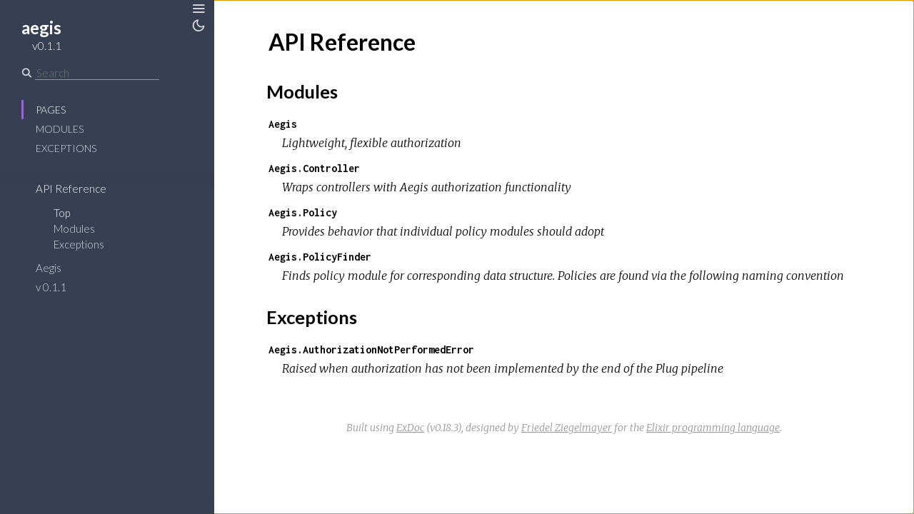

--- FILE ---
content_type: text/html
request_url: https://hexdocs.pm/aegis/0.1.1/
body_size: -5
content:
<!DOCTYPE html>
<html>
  <head>
    <meta charset="utf-8">
    <title>aegis v0.1.1 – Documentation</title>
    <meta http-equiv="refresh" content="0; url=api-reference.html">
    
    <meta name="generator" content="ExDoc v0.18.3">
  <script async defer data-domain="hexdocs.pm" src="https://stats.hexdocs.pm/js/index.js"></script></head>
  <body></body>
</html>


--- FILE ---
content_type: text/html
request_url: https://hexdocs.pm/aegis/0.1.1/api-reference.html
body_size: 1253
content:
<!DOCTYPE html>
<html lang="en">
  <head>
    <meta charset="utf-8">
    <meta http-equiv="x-ua-compatible" content="ie=edge">
    <meta name="viewport" content="width=device-width, initial-scale=1.0">
    <meta name="generator" content="ExDoc v0.18.3">
    <title>API Reference – aegis v0.1.1</title>
    <link rel="stylesheet" href="dist/app-480ffdc169.css" />
    
      <link rel="canonical" href="https://hexdocs.pm/aegis/api-reference.html" />
    
    <script src="dist/sidebar_items-13d9e2e81c.js"></script>
    
    
    
    
  <script async defer data-domain="hexdocs.pm" src="https://stats.hexdocs.pm/js/index.js"></script></head>
  <body data-type="extras">
    <script>try { if(localStorage.getItem('night-mode')) document.body.className += ' night-mode'; } catch (e) { }</script>

<div class="main">
<button class="sidebar-button sidebar-toggle">
  <span class="icon-menu" aria-hidden="true"></span>
  <span class="sr-only">Toggle Sidebar</span>
</button>
<button class="sidebar-button night-mode-toggle">
  <span class="icon-theme" aria-hidden="true"></span>
  <span class="sr-only">Toggle Theme</span>
</button>
<section class="sidebar">

  
  <a href="https://github.com/annkissam/aegis" class="sidebar-projectLink">
    <div class="sidebar-projectDetails">
      <h1 class="sidebar-projectName">
        aegis
      </h1>
      <h2 class="sidebar-projectVersion">
        v0.1.1
      </h2>
    </div>
    
  </a>

  <form class="sidebar-search" action="search.html">
    <button type="submit" class="search-button">
      <span class="icon-search" aria-hidden="true"></span>
    </button>
    <input name="q" type="text" id="search-list" class="search-input" placeholder="Search" aria-label="Search" autocomplete="off" />
  </form>

  <ul class="sidebar-listNav">
    <li><a id="extras-list" href="#full-list">Pages</a></li>

    
      <li><a id="modules-list" href="#full-list">Modules</a></li>
    

    
      <li><a id="exceptions-list" href="#full-list">Exceptions</a></li>
    

    
  </ul>
  <div class="gradient"></div>
  <ul id="full-list" class="sidebar-fullList"></ul>
</section>

<section class="content">
  <div class="content-outer">
    <div id="content" class="content-inner">


<h1>
  <small class="visible-xs">aegis v0.1.1</small>
  API Reference
</h1>


  <section class="details-list">
    <h2 id="modules" class="section-heading">
  <a href="#modules" class="hover-link"><span class="icon-link" aria-hidden="true"></span></a>
  Modules
</h2>

    <div class="summary">
      <div class="summary-row">
  <div class="summary-signature"><a href="Aegis.html">Aegis</a></div>
  
    <div class="summary-synopsis"><p>Lightweight, flexible authorization</p>
</div>
  
</div>
<div class="summary-row">
  <div class="summary-signature"><a href="Aegis.Controller.html">Aegis.Controller</a></div>
  
    <div class="summary-synopsis"><p>Wraps controllers with Aegis authorization functionality</p>
</div>
  
</div>
<div class="summary-row">
  <div class="summary-signature"><a href="Aegis.Policy.html">Aegis.Policy</a></div>
  
    <div class="summary-synopsis"><p>Provides behavior that individual policy modules should adopt</p>
</div>
  
</div>
<div class="summary-row">
  <div class="summary-signature"><a href="Aegis.PolicyFinder.html">Aegis.PolicyFinder</a></div>
  
    <div class="summary-synopsis"><p>Finds policy module for corresponding data structure.  Policies are found via
the following naming convention</p>
</div>
  
</div>

    </div>
  </section>



  <section class="details-list">
    <h2 id="exceptions" class="section-heading">
  <a href="#exceptions" class="hover-link"><span class="icon-link" aria-hidden="true"></span></a>
  Exceptions
</h2>

    <div class="summary">
      <div class="summary-row">
  <div class="summary-signature"><a href="Aegis.AuthorizationNotPerformedError.html">Aegis.AuthorizationNotPerformedError</a></div>
  
    <div class="summary-synopsis"><p>Raised when authorization has not been implemented by the end of the Plug
pipeline</p>
</div>
  
</div>

    </div>
  </section>




      <footer class="footer">
        <p>
          <span class="line">
            Built using
            <a href="https://github.com/elixir-lang/ex_doc" title="ExDoc" rel="help" target="_blank">ExDoc</a> (v0.18.3),
          </span>
          <span class="line">
            designed by
            <a href="https://twitter.com/dignifiedquire" target="_blank" title="@dignifiedquire">Friedel Ziegelmayer</a> for the <a href="https://elixir-lang.org" title="Elixir" target="_blank">Elixir programming language</a>.
            </span>
        </p>
      </footer>
    </div>
  </div>
</section>
</div>
  <script src="dist/app-9bd040e5e5.js"></script>
  
  
  
  
  </body>
</html>



--- FILE ---
content_type: text/javascript
request_url: https://hexdocs.pm/aegis/0.1.1/dist/sidebar_items-13d9e2e81c.js
body_size: -4
content:
sidebarNodes={"extras":[{"id":"api-reference","title":"API Reference","group":"","headers":[{"id":"Modules","anchor":"modules"},{"id":"Exceptions","anchor":"exceptions"}]},{"id":"readme","title":"Aegis","group":"","headers":[{"id":"Installation","anchor":"installation"},{"id":"Additional Information","anchor":"additional-information"}]},{"id":"changelog","title":"v 0.1.1","group":"","headers":[]}],"exceptions":[{"id":"Aegis.AuthorizationNotPerformedError","title":"Aegis.AuthorizationNotPerformedError","group":"","functions":[{"id":"exception/1","anchor":"exception/1"},{"id":"message/1","anchor":"message/1"}]}],"modules":[{"id":"Aegis","title":"Aegis","group":"","functions":[{"id":"auth_scope/3","anchor":"auth_scope/3"},{"id":"auth_scope/4","anchor":"auth_scope/4"},{"id":"authorized?/3","anchor":"authorized?/3"},{"id":"authorized?/4","anchor":"authorized?/4"},{"id":"fetch_policy_module/1","anchor":"fetch_policy_module/1"}]},{"id":"Aegis.Controller","title":"Aegis.Controller","group":"","functions":[{"id":"__using__/1","anchor":"__using__/1"},{"id":"authorized?/4","anchor":"authorized?/4"},{"id":"call_action_and_verify_authorized/4","anchor":"call_action_and_verify_authorized/4"}]},{"id":"Aegis.Policy","title":"Aegis.Policy","group":"","callbacks":[{"id":"authorize/3","anchor":"c:authorize/3"},{"id":"scope/3","anchor":"c:scope/3"}],"functions":[{"id":"__using__/1","anchor":"__using__/1"}]},{"id":"Aegis.PolicyFinder","title":"Aegis.PolicyFinder","group":"","functions":[{"id":"call/1","anchor":"call/1"}]}],"tasks":[]}

--- FILE ---
content_type: text/javascript
request_url: https://hexdocs.pm/aegis/0.1.1/dist/app-9bd040e5e5.js
body_size: 98474
content:
!function(e){function t(r){if(n[r])return n[r].exports;var i=n[r]={exports:{},id:r,loaded:!1};return e[r].call(i.exports,i,i.exports,t),i.loaded=!0,i.exports}var n={};return t.m=e,t.c=n,t.p="",t(0)}([function(e,t,n){"use strict";var r=n(1)["default"],i=n(2),o=r(i),a=n(3),u=r(a),s=n(4),l=n(86),c=n(89);window.$=o["default"],(0,o["default"])(function(){u["default"].configure({tabReplace:"    ",languages:[]}),(0,c.initialize)(),(0,l.initialize)(),(0,s.initialize)(),u["default"].initHighlighting()})},function(e,t){"use strict";t["default"]=function(e){return e&&e.__esModule?e:{"default":e}},t.__esModule=!0},function(e,t,n){var r,i;!function(t,n){"use strict";"object"==typeof e&&"object"==typeof e.exports?e.exports=t.document?n(t,!0):function(e){if(!e.document)throw new Error("jQuery requires a window with a document");return n(e)}:n(t)}("undefined"!=typeof window?window:this,function(n,o){"use strict";function a(e,t,n){t=t||ce;var r,i=t.createElement("script");if(i.text=e,n)for(r in ke)n[r]&&(i[r]=n[r]);t.head.appendChild(i).parentNode.removeChild(i)}function u(e){return null==e?e+"":"object"==typeof e||"function"==typeof e?ve[me.call(e)]||"object":typeof e}function s(e){var t=!!e&&"length"in e&&e.length,n=u(e);return!we(e)&&!Ee(e)&&("array"===n||0===t||"number"==typeof t&&t>0&&t-1 in e)}function l(e,t){return e.nodeName&&e.nodeName.toLowerCase()===t.toLowerCase()}function c(e,t,n){return we(t)?Ne.grep(e,function(e,r){return!!t.call(e,r,e)!==n}):t.nodeType?Ne.grep(e,function(e){return e===t!==n}):"string"!=typeof t?Ne.grep(e,function(e){return ge.call(t,e)>-1!==n}):Ne.filter(t,e,n)}function f(e,t){for(;(e=e[t])&&1!==e.nodeType;);return e}function p(e){var t={};return Ne.each(e.match(qe)||[],function(e,n){t[n]=!0}),t}function d(e){return e}function h(e){throw e}function g(e,t,n,r){var i;try{e&&we(i=e.promise)?i.call(e).done(t).fail(n):e&&we(i=e.then)?i.call(e,t,n):t.apply(void 0,[e].slice(r))}catch(e){n.apply(void 0,[e])}}function v(){ce.removeEventListener("DOMContentLoaded",v),n.removeEventListener("load",v),Ne.ready()}function m(e,t){return t.toUpperCase()}function y(e){return e.replace(ze,"ms-").replace(Fe,m)}function b(){this.expando=Ne.expando+b.uid++}function _(e){return"true"===e||"false"!==e&&("null"===e?null:e===+e+""?+e:Ge.test(e)?JSON.parse(e):e)}function x(e,t,n){var r;if(void 0===n&&1===e.nodeType)if(r="data-"+t.replace(Ve,"-$&").toLowerCase(),n=e.getAttribute(r),"string"==typeof n){try{n=_(n)}catch(i){}Ke.set(e,t,n)}else n=void 0;return n}function w(e,t,n,r){var i,o,a=20,u=r?function(){return r.cur()}:function(){return Ne.css(e,t,"")},s=u(),l=n&&n[3]||(Ne.cssNumber[t]?"":"px"),c=(Ne.cssNumber[t]||"px"!==l&&+s)&&Ze.exec(Ne.css(e,t));if(c&&c[3]!==l){for(s/=2,l=l||c[3],c=+s||1;a--;)Ne.style(e,t,c+l),(1-o)*(1-(o=u()/s||.5))<=0&&(a=0),c/=o;c=2*c,Ne.style(e,t,c+l),n=n||[]}return n&&(c=+c||+s||0,i=n[1]?c+(n[1]+1)*n[2]:+n[2],r&&(r.unit=l,r.start=c,r.end=i)),i}function E(e){var t,n=e.ownerDocument,r=e.nodeName,i=et[r];return i?i:(t=n.body.appendChild(n.createElement(r)),i=Ne.css(t,"display"),t.parentNode.removeChild(t),"none"===i&&(i="block"),et[r]=i,i)}function k(e,t){for(var n,r,i=[],o=0,a=e.length;o<a;o++)r=e[o],r.style&&(n=r.style.display,t?("none"===n&&(i[o]=Ue.get(r,"display")||null,i[o]||(r.style.display="")),""===r.style.display&&Ye(r)&&(i[o]=E(r))):"none"!==n&&(i[o]="none",Ue.set(r,"display",n)));for(o=0;o<a;o++)null!=i[o]&&(e[o].style.display=i[o]);return e}function C(e,t){var n;return n="undefined"!=typeof e.getElementsByTagName?e.getElementsByTagName(t||"*"):"undefined"!=typeof e.querySelectorAll?e.querySelectorAll(t||"*"):[],void 0===t||t&&l(e,t)?Ne.merge([e],n):n}function N(e,t){for(var n=0,r=e.length;n<r;n++)Ue.set(e[n],"globalEval",!t||Ue.get(t[n],"globalEval"))}function T(e,t,n,r,i){for(var o,a,s,l,c,f,p=t.createDocumentFragment(),d=[],h=0,g=e.length;h<g;h++)if(o=e[h],o||0===o)if("object"===u(o))Ne.merge(d,o.nodeType?[o]:o);else if(ot.test(o)){for(a=a||p.appendChild(t.createElement("div")),s=(nt.exec(o)||["",""])[1].toLowerCase(),l=it[s]||it._default,a.innerHTML=l[1]+Ne.htmlPrefilter(o)+l[2],f=l[0];f--;)a=a.lastChild;Ne.merge(d,a.childNodes),a=p.firstChild,a.textContent=""}else d.push(t.createTextNode(o));for(p.textContent="",h=0;o=d[h++];)if(r&&Ne.inArray(o,r)>-1)i&&i.push(o);else if(c=Ne.contains(o.ownerDocument,o),a=C(p.appendChild(o),"script"),c&&N(a),n)for(f=0;o=a[f++];)rt.test(o.type||"")&&n.push(o);return p}function A(){return!0}function S(){return!1}function j(){try{return ce.activeElement}catch(e){}}function O(e,t,n,r,i,o){var a,u;if("object"==typeof t){"string"!=typeof n&&(r=r||n,n=void 0);for(u in t)O(e,u,n,r,t[u],o);return e}if(null==r&&null==i?(i=n,r=n=void 0):null==i&&("string"==typeof n?(i=r,r=void 0):(i=r,r=n,n=void 0)),i===!1)i=S;else if(!i)return e;return 1===o&&(a=i,i=function(e){return Ne().off(e),a.apply(this,arguments)},i.guid=a.guid||(a.guid=Ne.guid++)),e.each(function(){Ne.event.add(this,t,i,r,n)})}function M(e,t){return l(e,"table")&&l(11!==t.nodeType?t:t.firstChild,"tr")?Ne(e).children("tbody")[0]||e:e}function D(e){return e.type=(null!==e.getAttribute("type"))+"/"+e.type,e}function R(e){return"true/"===(e.type||"").slice(0,5)?e.type=e.type.slice(5):e.removeAttribute("type"),e}function P(e,t){var n,r,i,o,a,u,s,l;if(1===t.nodeType){if(Ue.hasData(e)&&(o=Ue.access(e),a=Ue.set(t,o),l=o.events)){delete a.handle,a.events={};for(i in l)for(n=0,r=l[i].length;n<r;n++)Ne.event.add(t,i,l[i][n])}Ke.hasData(e)&&(u=Ke.access(e),s=Ne.extend({},u),Ke.set(t,s))}}function L(e,t){var n=t.nodeName.toLowerCase();"input"===n&&tt.test(e.type)?t.checked=e.checked:"input"!==n&&"textarea"!==n||(t.defaultValue=e.defaultValue)}function I(e,t,n,r){t=de.apply([],t);var i,o,u,s,l,c,f=0,p=e.length,d=p-1,h=t[0],g=we(h);if(g||p>1&&"string"==typeof h&&!xe.checkClone&&pt.test(h))return e.each(function(i){var o=e.eq(i);g&&(t[0]=h.call(this,i,o.html())),I(o,t,n,r)});if(p&&(i=T(t,e[0].ownerDocument,!1,e,r),o=i.firstChild,1===i.childNodes.length&&(i=o),o||r)){for(u=Ne.map(C(i,"script"),D),s=u.length;f<p;f++)l=i,f!==d&&(l=Ne.clone(l,!0,!0),s&&Ne.merge(u,C(l,"script"))),n.call(e[f],l,f);if(s)for(c=u[u.length-1].ownerDocument,Ne.map(u,R),f=0;f<s;f++)l=u[f],rt.test(l.type||"")&&!Ue.access(l,"globalEval")&&Ne.contains(c,l)&&(l.src&&"module"!==(l.type||"").toLowerCase()?Ne._evalUrl&&Ne._evalUrl(l.src):a(l.textContent.replace(dt,""),c,l))}return e}function q(e,t,n){for(var r,i=t?Ne.filter(t,e):e,o=0;null!=(r=i[o]);o++)n||1!==r.nodeType||Ne.cleanData(C(r)),r.parentNode&&(n&&Ne.contains(r.ownerDocument,r)&&N(C(r,"script")),r.parentNode.removeChild(r));return e}function H(e,t,n){var r,i,o,a,u=e.style;return n=n||gt(e),n&&(a=n.getPropertyValue(t)||n[t],""!==a||Ne.contains(e.ownerDocument,e)||(a=Ne.style(e,t)),!xe.pixelBoxStyles()&&ht.test(a)&&vt.test(t)&&(r=u.width,i=u.minWidth,o=u.maxWidth,u.minWidth=u.maxWidth=u.width=a,a=n.width,u.width=r,u.minWidth=i,u.maxWidth=o)),void 0!==a?a+"":a}function B(e,t){return{get:function(){return e()?void delete this.get:(this.get=t).apply(this,arguments)}}}function $(e){if(e in wt)return e;for(var t=e[0].toUpperCase()+e.slice(1),n=xt.length;n--;)if(e=xt[n]+t,e in wt)return e}function z(e){var t=Ne.cssProps[e];return t||(t=Ne.cssProps[e]=$(e)||e),t}function F(e,t,n){var r=Ze.exec(t);return r?Math.max(0,r[2]-(n||0))+(r[3]||"px"):t}function W(e,t,n,r,i,o){var a="width"===t?1:0,u=0,s=0;if(n===(r?"border":"content"))return 0;for(;a<4;a+=2)"margin"===n&&(s+=Ne.css(e,n+Qe[a],!0,i)),r?("content"===n&&(s-=Ne.css(e,"padding"+Qe[a],!0,i)),"margin"!==n&&(s-=Ne.css(e,"border"+Qe[a]+"Width",!0,i))):(s+=Ne.css(e,"padding"+Qe[a],!0,i),"padding"!==n?s+=Ne.css(e,"border"+Qe[a]+"Width",!0,i):u+=Ne.css(e,"border"+Qe[a]+"Width",!0,i));return!r&&o>=0&&(s+=Math.max(0,Math.ceil(e["offset"+t[0].toUpperCase()+t.slice(1)]-o-s-u-.5))),s}function U(e,t,n){var r=gt(e),i=H(e,t,r),o="border-box"===Ne.css(e,"boxSizing",!1,r),a=o;if(ht.test(i)){if(!n)return i;i="auto"}return a=a&&(xe.boxSizingReliable()||i===e.style[t]),("auto"===i||!parseFloat(i)&&"inline"===Ne.css(e,"display",!1,r))&&(i=e["offset"+t[0].toUpperCase()+t.slice(1)],a=!0),i=parseFloat(i)||0,i+W(e,t,n||(o?"border":"content"),a,r,i)+"px"}function K(e,t,n,r,i){return new K.prototype.init(e,t,n,r,i)}function G(){kt&&(ce.hidden===!1&&n.requestAnimationFrame?n.requestAnimationFrame(G):n.setTimeout(G,Ne.fx.interval),Ne.fx.tick())}function V(){return n.setTimeout(function(){Et=void 0}),Et=Date.now()}function X(e,t){var n,r=0,i={height:e};for(t=t?1:0;r<4;r+=2-t)n=Qe[r],i["margin"+n]=i["padding"+n]=e;return t&&(i.opacity=i.width=e),i}function Z(e,t,n){for(var r,i=(J.tweeners[t]||[]).concat(J.tweeners["*"]),o=0,a=i.length;o<a;o++)if(r=i[o].call(n,t,e))return r}function Q(e,t,n){var r,i,o,a,u,s,l,c,f="width"in t||"height"in t,p=this,d={},h=e.style,g=e.nodeType&&Ye(e),v=Ue.get(e,"fxshow");n.queue||(a=Ne._queueHooks(e,"fx"),null==a.unqueued&&(a.unqueued=0,u=a.empty.fire,a.empty.fire=function(){a.unqueued||u()}),a.unqueued++,p.always(function(){p.always(function(){a.unqueued--,Ne.queue(e,"fx").length||a.empty.fire()})}));for(r in t)if(i=t[r],Ct.test(i)){if(delete t[r],o=o||"toggle"===i,i===(g?"hide":"show")){if("show"!==i||!v||void 0===v[r])continue;g=!0}d[r]=v&&v[r]||Ne.style(e,r)}if(s=!Ne.isEmptyObject(t),s||!Ne.isEmptyObject(d)){f&&1===e.nodeType&&(n.overflow=[h.overflow,h.overflowX,h.overflowY],l=v&&v.display,null==l&&(l=Ue.get(e,"display")),c=Ne.css(e,"display"),"none"===c&&(l?c=l:(k([e],!0),l=e.style.display||l,c=Ne.css(e,"display"),k([e]))),("inline"===c||"inline-block"===c&&null!=l)&&"none"===Ne.css(e,"float")&&(s||(p.done(function(){h.display=l}),null==l&&(c=h.display,l="none"===c?"":c)),h.display="inline-block")),n.overflow&&(h.overflow="hidden",p.always(function(){h.overflow=n.overflow[0],h.overflowX=n.overflow[1],h.overflowY=n.overflow[2]})),s=!1;for(r in d)s||(v?"hidden"in v&&(g=v.hidden):v=Ue.access(e,"fxshow",{display:l}),o&&(v.hidden=!g),g&&k([e],!0),p.done(function(){g||k([e]),Ue.remove(e,"fxshow");for(r in d)Ne.style(e,r,d[r])})),s=Z(g?v[r]:0,r,p),r in v||(v[r]=s.start,g&&(s.end=s.start,s.start=0))}}function Y(e,t){var n,r,i,o,a;for(n in e)if(r=y(n),i=t[r],o=e[n],Array.isArray(o)&&(i=o[1],o=e[n]=o[0]),n!==r&&(e[r]=o,delete e[n]),a=Ne.cssHooks[r],a&&"expand"in a){o=a.expand(o),delete e[r];for(n in o)n in e||(e[n]=o[n],t[n]=i)}else t[r]=i}function J(e,t,n){var r,i,o=0,a=J.prefilters.length,u=Ne.Deferred().always(function(){delete s.elem}),s=function(){if(i)return!1;for(var t=Et||V(),n=Math.max(0,l.startTime+l.duration-t),r=n/l.duration||0,o=1-r,a=0,s=l.tweens.length;a<s;a++)l.tweens[a].run(o);return u.notifyWith(e,[l,o,n]),o<1&&s?n:(s||u.notifyWith(e,[l,1,0]),u.resolveWith(e,[l]),!1)},l=u.promise({elem:e,props:Ne.extend({},t),opts:Ne.extend(!0,{specialEasing:{},easing:Ne.easing._default},n),originalProperties:t,originalOptions:n,startTime:Et||V(),duration:n.duration,tweens:[],createTween:function(t,n){var r=Ne.Tween(e,l.opts,t,n,l.opts.specialEasing[t]||l.opts.easing);return l.tweens.push(r),r},stop:function(t){var n=0,r=t?l.tweens.length:0;if(i)return this;for(i=!0;n<r;n++)l.tweens[n].run(1);return t?(u.notifyWith(e,[l,1,0]),u.resolveWith(e,[l,t])):u.rejectWith(e,[l,t]),this}}),c=l.props;for(Y(c,l.opts.specialEasing);o<a;o++)if(r=J.prefilters[o].call(l,e,c,l.opts))return we(r.stop)&&(Ne._queueHooks(l.elem,l.opts.queue).stop=r.stop.bind(r)),r;return Ne.map(c,Z,l),we(l.opts.start)&&l.opts.start.call(e,l),l.progress(l.opts.progress).done(l.opts.done,l.opts.complete).fail(l.opts.fail).always(l.opts.always),Ne.fx.timer(Ne.extend(s,{elem:e,anim:l,queue:l.opts.queue})),l}function ee(e){var t=e.match(qe)||[];return t.join(" ")}function te(e){return e.getAttribute&&e.getAttribute("class")||""}function ne(e){return Array.isArray(e)?e:"string"==typeof e?e.match(qe)||[]:[]}function re(e,t,n,r){var i;if(Array.isArray(t))Ne.each(t,function(t,i){n||It.test(e)?r(e,i):re(e+"["+("object"==typeof i&&null!=i?t:"")+"]",i,n,r)});else if(n||"object"!==u(t))r(e,t);else for(i in t)re(e+"["+i+"]",t[i],n,r)}function ie(e){return function(t,n){"string"!=typeof t&&(n=t,t="*");var r,i=0,o=t.toLowerCase().match(qe)||[];if(we(n))for(;r=o[i++];)"+"===r[0]?(r=r.slice(1)||"*",(e[r]=e[r]||[]).unshift(n)):(e[r]=e[r]||[]).push(n)}}function oe(e,t,n,r){function i(u){var s;return o[u]=!0,Ne.each(e[u]||[],function(e,u){var l=u(t,n,r);return"string"!=typeof l||a||o[l]?a?!(s=l):void 0:(t.dataTypes.unshift(l),i(l),!1)}),s}var o={},a=e===Xt;return i(t.dataTypes[0])||!o["*"]&&i("*")}function ae(e,t){var n,r,i=Ne.ajaxSettings.flatOptions||{};for(n in t)void 0!==t[n]&&((i[n]?e:r||(r={}))[n]=t[n]);return r&&Ne.extend(!0,e,r),e}function ue(e,t,n){for(var r,i,o,a,u=e.contents,s=e.dataTypes;"*"===s[0];)s.shift(),void 0===r&&(r=e.mimeType||t.getResponseHeader("Content-Type"));if(r)for(i in u)if(u[i]&&u[i].test(r)){s.unshift(i);break}if(s[0]in n)o=s[0];else{for(i in n){if(!s[0]||e.converters[i+" "+s[0]]){o=i;break}a||(a=i)}o=o||a}if(o)return o!==s[0]&&s.unshift(o),n[o]}function se(e,t,n,r){var i,o,a,u,s,l={},c=e.dataTypes.slice();if(c[1])for(a in e.converters)l[a.toLowerCase()]=e.converters[a];for(o=c.shift();o;)if(e.responseFields[o]&&(n[e.responseFields[o]]=t),!s&&r&&e.dataFilter&&(t=e.dataFilter(t,e.dataType)),s=o,o=c.shift())if("*"===o)o=s;else if("*"!==s&&s!==o){if(a=l[s+" "+o]||l["* "+o],!a)for(i in l)if(u=i.split(" "),u[1]===o&&(a=l[s+" "+u[0]]||l["* "+u[0]])){a===!0?a=l[i]:l[i]!==!0&&(o=u[0],c.unshift(u[1]));break}if(a!==!0)if(a&&e["throws"])t=a(t);else try{t=a(t)}catch(f){return{state:"parsererror",error:a?f:"No conversion from "+s+" to "+o}}}return{state:"success",data:t}}var le=[],ce=n.document,fe=Object.getPrototypeOf,pe=le.slice,de=le.concat,he=le.push,ge=le.indexOf,ve={},me=ve.toString,ye=ve.hasOwnProperty,be=ye.toString,_e=be.call(Object),xe={},we=function(e){return"function"==typeof e&&"number"!=typeof e.nodeType},Ee=function(e){return null!=e&&e===e.window},ke={type:!0,src:!0,noModule:!0},Ce="3.3.1",Ne=function(e,t){return new Ne.fn.init(e,t)},Te=/^[\s\uFEFF\xA0]+|[\s\uFEFF\xA0]+$/g;Ne.fn=Ne.prototype={jquery:Ce,constructor:Ne,length:0,toArray:function(){return pe.call(this)},get:function(e){return null==e?pe.call(this):e<0?this[e+this.length]:this[e]},pushStack:function(e){var t=Ne.merge(this.constructor(),e);return t.prevObject=this,t},each:function(e){return Ne.each(this,e)},map:function(e){return this.pushStack(Ne.map(this,function(t,n){return e.call(t,n,t)}))},slice:function(){return this.pushStack(pe.apply(this,arguments))},first:function(){return this.eq(0)},last:function(){return this.eq(-1)},eq:function(e){var t=this.length,n=+e+(e<0?t:0);return this.pushStack(n>=0&&n<t?[this[n]]:[])},end:function(){return this.prevObject||this.constructor()},push:he,sort:le.sort,splice:le.splice},Ne.extend=Ne.fn.extend=function(){var e,t,n,r,i,o,a=arguments[0]||{},u=1,s=arguments.length,l=!1;for("boolean"==typeof a&&(l=a,a=arguments[u]||{},u++),"object"==typeof a||we(a)||(a={}),u===s&&(a=this,u--);u<s;u++)if(null!=(e=arguments[u]))for(t in e)n=a[t],r=e[t],a!==r&&(l&&r&&(Ne.isPlainObject(r)||(i=Array.isArray(r)))?(i?(i=!1,o=n&&Array.isArray(n)?n:[]):o=n&&Ne.isPlainObject(n)?n:{},a[t]=Ne.extend(l,o,r)):void 0!==r&&(a[t]=r));return a},Ne.extend({expando:"jQuery"+(Ce+Math.random()).replace(/\D/g,""),isReady:!0,error:function(e){throw new Error(e)},noop:function(){},isPlainObject:function(e){var t,n;return!(!e||"[object Object]"!==me.call(e))&&(!(t=fe(e))||(n=ye.call(t,"constructor")&&t.constructor,"function"==typeof n&&be.call(n)===_e))},isEmptyObject:function(e){var t;for(t in e)return!1;return!0},globalEval:function(e){a(e)},each:function(e,t){var n,r=0;if(s(e))for(n=e.length;r<n&&t.call(e[r],r,e[r])!==!1;r++);else for(r in e)if(t.call(e[r],r,e[r])===!1)break;return e},trim:function(e){return null==e?"":(e+"").replace(Te,"")},makeArray:function(e,t){var n=t||[];return null!=e&&(s(Object(e))?Ne.merge(n,"string"==typeof e?[e]:e):he.call(n,e)),n},inArray:function(e,t,n){return null==t?-1:ge.call(t,e,n)},merge:function(e,t){for(var n=+t.length,r=0,i=e.length;r<n;r++)e[i++]=t[r];return e.length=i,e},grep:function(e,t,n){for(var r,i=[],o=0,a=e.length,u=!n;o<a;o++)r=!t(e[o],o),r!==u&&i.push(e[o]);return i},map:function(e,t,n){var r,i,o=0,a=[];if(s(e))for(r=e.length;o<r;o++)i=t(e[o],o,n),null!=i&&a.push(i);else for(o in e)i=t(e[o],o,n),null!=i&&a.push(i);return de.apply([],a)},guid:1,support:xe}),"function"==typeof Symbol&&(Ne.fn[Symbol.iterator]=le[Symbol.iterator]),Ne.each("Boolean Number String Function Array Date RegExp Object Error Symbol".split(" "),function(e,t){ve["[object "+t+"]"]=t.toLowerCase()});var Ae=function(e){function t(e,t,n,r){var i,o,a,u,s,l,c,p=t&&t.ownerDocument,h=t?t.nodeType:9;if(n=n||[],"string"!=typeof e||!e||1!==h&&9!==h&&11!==h)return n;if(!r&&((t?t.ownerDocument||t:$)!==D&&M(t),t=t||D,P)){if(11!==h&&(s=me.exec(e)))if(i=s[1]){if(9===h){if(!(a=t.getElementById(i)))return n;if(a.id===i)return n.push(a),n}else if(p&&(a=p.getElementById(i))&&H(t,a)&&a.id===i)return n.push(a),n}else{if(s[2])return Y.apply(n,t.getElementsByTagName(e)),n;if((i=s[3])&&w.getElementsByClassName&&t.getElementsByClassName)return Y.apply(n,t.getElementsByClassName(i)),n}if(w.qsa&&!K[e+" "]&&(!L||!L.test(e))){if(1!==h)p=t,c=e;else if("object"!==t.nodeName.toLowerCase()){for((u=t.getAttribute("id"))?u=u.replace(xe,we):t.setAttribute("id",u=B),l=N(e),o=l.length;o--;)l[o]="#"+u+" "+d(l[o]);c=l.join(","),p=ye.test(e)&&f(t.parentNode)||t}if(c)try{return Y.apply(n,p.querySelectorAll(c)),n}catch(g){}finally{u===B&&t.removeAttribute("id")}}}return A(e.replace(ue,"$1"),t,n,r)}function n(){function e(n,r){return t.push(n+" ")>E.cacheLength&&delete e[t.shift()],e[n+" "]=r}var t=[];return e}function r(e){return e[B]=!0,e}function i(e){var t=D.createElement("fieldset");try{return!!e(t)}catch(n){return!1}finally{t.parentNode&&t.parentNode.removeChild(t),t=null}}function o(e,t){for(var n=e.split("|"),r=n.length;r--;)E.attrHandle[n[r]]=t}function a(e,t){var n=t&&e,r=n&&1===e.nodeType&&1===t.nodeType&&e.sourceIndex-t.sourceIndex;if(r)return r;if(n)for(;n=n.nextSibling;)if(n===t)return-1;return e?1:-1}function u(e){return function(t){var n=t.nodeName.toLowerCase();return"input"===n&&t.type===e}}function s(e){return function(t){var n=t.nodeName.toLowerCase();return("input"===n||"button"===n)&&t.type===e}}function l(e){return function(t){return"form"in t?t.parentNode&&t.disabled===!1?"label"in t?"label"in t.parentNode?t.parentNode.disabled===e:t.disabled===e:t.isDisabled===e||t.isDisabled!==!e&&ke(t)===e:t.disabled===e:"label"in t&&t.disabled===e}}function c(e){return r(function(t){return t=+t,r(function(n,r){for(var i,o=e([],n.length,t),a=o.length;a--;)n[i=o[a]]&&(n[i]=!(r[i]=n[i]))})})}function f(e){return e&&"undefined"!=typeof e.getElementsByTagName&&e}function p(){}function d(e){for(var t=0,n=e.length,r="";t<n;t++)r+=e[t].value;return r}function h(e,t,n){var r=t.dir,i=t.next,o=i||r,a=n&&"parentNode"===o,u=F++;return t.first?function(t,n,i){for(;t=t[r];)if(1===t.nodeType||a)return e(t,n,i);return!1}:function(t,n,s){var l,c,f,p=[z,u];if(s){for(;t=t[r];)if((1===t.nodeType||a)&&e(t,n,s))return!0}else for(;t=t[r];)if(1===t.nodeType||a)if(f=t[B]||(t[B]={}),c=f[t.uniqueID]||(f[t.uniqueID]={}),i&&i===t.nodeName.toLowerCase())t=t[r]||t;else{if((l=c[o])&&l[0]===z&&l[1]===u)return p[2]=l[2];if(c[o]=p,p[2]=e(t,n,s))return!0}return!1}}function g(e){return e.length>1?function(t,n,r){for(var i=e.length;i--;)if(!e[i](t,n,r))return!1;return!0}:e[0]}function v(e,n,r){for(var i=0,o=n.length;i<o;i++)t(e,n[i],r);return r}function m(e,t,n,r,i){for(var o,a=[],u=0,s=e.length,l=null!=t;u<s;u++)(o=e[u])&&(n&&!n(o,r,i)||(a.push(o),l&&t.push(u)));return a}function y(e,t,n,i,o,a){return i&&!i[B]&&(i=y(i)),o&&!o[B]&&(o=y(o,a)),r(function(r,a,u,s){var l,c,f,p=[],d=[],h=a.length,g=r||v(t||"*",u.nodeType?[u]:u,[]),y=!e||!r&&t?g:m(g,p,e,u,s),b=n?o||(r?e:h||i)?[]:a:y;if(n&&n(y,b,u,s),i)for(l=m(b,d),i(l,[],u,s),c=l.length;c--;)(f=l[c])&&(b[d[c]]=!(y[d[c]]=f));if(r){if(o||e){if(o){for(l=[],c=b.length;c--;)(f=b[c])&&l.push(y[c]=f);o(null,b=[],l,s)}for(c=b.length;c--;)(f=b[c])&&(l=o?ee(r,f):p[c])>-1&&(r[l]=!(a[l]=f))}}else b=m(b===a?b.splice(h,b.length):b),o?o(null,a,b,s):Y.apply(a,b)})}function b(e){for(var t,n,r,i=e.length,o=E.relative[e[0].type],a=o||E.relative[" "],u=o?1:0,s=h(function(e){return e===t},a,!0),l=h(function(e){return ee(t,e)>-1},a,!0),c=[function(e,n,r){var i=!o&&(r||n!==S)||((t=n).nodeType?s(e,n,r):l(e,n,r));return t=null,i}];u<i;u++)if(n=E.relative[e[u].type])c=[h(g(c),n)];else{if(n=E.filter[e[u].type].apply(null,e[u].matches),n[B]){for(r=++u;r<i&&!E.relative[e[r].type];r++);return y(u>1&&g(c),u>1&&d(e.slice(0,u-1).concat({value:" "===e[u-2].type?"*":""})).replace(ue,"$1"),n,u<r&&b(e.slice(u,r)),r<i&&b(e=e.slice(r)),r<i&&d(e))}c.push(n)}return g(c)}function _(e,n){var i=n.length>0,o=e.length>0,a=function(r,a,u,s,l){var c,f,p,d=0,h="0",g=r&&[],v=[],y=S,b=r||o&&E.find.TAG("*",l),_=z+=null==y?1:Math.random()||.1,x=b.length;for(l&&(S=a===D||a||l);h!==x&&null!=(c=b[h]);h++){if(o&&c){for(f=0,a||c.ownerDocument===D||(M(c),u=!P);p=e[f++];)if(p(c,a||D,u)){s.push(c);break}l&&(z=_)}i&&((c=!p&&c)&&d--,r&&g.push(c))}if(d+=h,i&&h!==d){for(f=0;p=n[f++];)p(g,v,a,u);if(r){if(d>0)for(;h--;)g[h]||v[h]||(v[h]=Z.call(s));v=m(v)}Y.apply(s,v),l&&!r&&v.length>0&&d+n.length>1&&t.uniqueSort(s)}return l&&(z=_,S=y),g};return i?r(a):a}var x,w,E,k,C,N,T,A,S,j,O,M,D,R,P,L,I,q,H,B="sizzle"+1*new Date,$=e.document,z=0,F=0,W=n(),U=n(),K=n(),G=function(e,t){return e===t&&(O=!0),0},V={}.hasOwnProperty,X=[],Z=X.pop,Q=X.push,Y=X.push,J=X.slice,ee=function(e,t){for(var n=0,r=e.length;n<r;n++)if(e[n]===t)return n;return-1},te="checked|selected|async|autofocus|autoplay|controls|defer|disabled|hidden|ismap|loop|multiple|open|readonly|required|scoped",ne="[\\x20\\t\\r\\n\\f]",re="(?:\\\\.|[\\w-]|[^\0-\\xa0])+",ie="\\["+ne+"*("+re+")(?:"+ne+"*([*^$|!~]?=)"+ne+"*(?:'((?:\\\\.|[^\\\\'])*)'|\"((?:\\\\.|[^\\\\\"])*)\"|("+re+"))|)"+ne+"*\\]",oe=":("+re+")(?:\\((('((?:\\\\.|[^\\\\'])*)'|\"((?:\\\\.|[^\\\\\"])*)\")|((?:\\\\.|[^\\\\()[\\]]|"+ie+")*)|.*)\\)|)",ae=new RegExp(ne+"+","g"),ue=new RegExp("^"+ne+"+|((?:^|[^\\\\])(?:\\\\.)*)"+ne+"+$","g"),se=new RegExp("^"+ne+"*,"+ne+"*"),le=new RegExp("^"+ne+"*([>+~]|"+ne+")"+ne+"*"),ce=new RegExp("="+ne+"*([^\\]'\"]*?)"+ne+"*\\]","g"),fe=new RegExp(oe),pe=new RegExp("^"+re+"$"),de={ID:new RegExp("^#("+re+")"),CLASS:new RegExp("^\\.("+re+")"),TAG:new RegExp("^("+re+"|[*])"),ATTR:new RegExp("^"+ie),PSEUDO:new RegExp("^"+oe),CHILD:new RegExp("^:(only|first|last|nth|nth-last)-(child|of-type)(?:\\("+ne+"*(even|odd|(([+-]|)(\\d*)n|)"+ne+"*(?:([+-]|)"+ne+"*(\\d+)|))"+ne+"*\\)|)","i"),bool:new RegExp("^(?:"+te+")$","i"),needsContext:new RegExp("^"+ne+"*[>+~]|:(even|odd|eq|gt|lt|nth|first|last)(?:\\("+ne+"*((?:-\\d)?\\d*)"+ne+"*\\)|)(?=[^-]|$)","i")},he=/^(?:input|select|textarea|button)$/i,ge=/^h\d$/i,ve=/^[^{]+\{\s*\[native \w/,me=/^(?:#([\w-]+)|(\w+)|\.([\w-]+))$/,ye=/[+~]/,be=new RegExp("\\\\([\\da-f]{1,6}"+ne+"?|("+ne+")|.)","ig"),_e=function(e,t,n){var r="0x"+t-65536;return r!==r||n?t:r<0?String.fromCharCode(r+65536):String.fromCharCode(r>>10|55296,1023&r|56320)},xe=/([\0-\x1f\x7f]|^-?\d)|^-$|[^\0-\x1f\x7f-\uFFFF\w-]/g,we=function(e,t){return t?"\0"===e?"�":e.slice(0,-1)+"\\"+e.charCodeAt(e.length-1).toString(16)+" ":"\\"+e},Ee=function(){M()},ke=h(function(e){return e.disabled===!0&&("form"in e||"label"in e)},{dir:"parentNode",next:"legend"});try{Y.apply(X=J.call($.childNodes),$.childNodes),X[$.childNodes.length].nodeType}catch(Ce){Y={apply:X.length?function(e,t){Q.apply(e,J.call(t))}:function(e,t){for(var n=e.length,r=0;e[n++]=t[r++];);e.length=n-1}}}w=t.support={},C=t.isXML=function(e){var t=e&&(e.ownerDocument||e).documentElement;return!!t&&"HTML"!==t.nodeName},M=t.setDocument=function(e){var t,n,r=e?e.ownerDocument||e:$;return r!==D&&9===r.nodeType&&r.documentElement?(D=r,R=D.documentElement,P=!C(D),$!==D&&(n=D.defaultView)&&n.top!==n&&(n.addEventListener?n.addEventListener("unload",Ee,!1):n.attachEvent&&n.attachEvent("onunload",Ee)),w.attributes=i(function(e){return e.className="i",!e.getAttribute("className")}),w.getElementsByTagName=i(function(e){return e.appendChild(D.createComment("")),!e.getElementsByTagName("*").length}),w.getElementsByClassName=ve.test(D.getElementsByClassName),w.getById=i(function(e){return R.appendChild(e).id=B,!D.getElementsByName||!D.getElementsByName(B).length}),w.getById?(E.filter.ID=function(e){var t=e.replace(be,_e);return function(e){return e.getAttribute("id")===t}},E.find.ID=function(e,t){if("undefined"!=typeof t.getElementById&&P){var n=t.getElementById(e);return n?[n]:[]}}):(E.filter.ID=function(e){var t=e.replace(be,_e);return function(e){var n="undefined"!=typeof e.getAttributeNode&&e.getAttributeNode("id");return n&&n.value===t}},E.find.ID=function(e,t){if("undefined"!=typeof t.getElementById&&P){var n,r,i,o=t.getElementById(e);if(o){if(n=o.getAttributeNode("id"),n&&n.value===e)return[o];for(i=t.getElementsByName(e),r=0;o=i[r++];)if(n=o.getAttributeNode("id"),n&&n.value===e)return[o]}return[]}}),E.find.TAG=w.getElementsByTagName?function(e,t){return"undefined"!=typeof t.getElementsByTagName?t.getElementsByTagName(e):w.qsa?t.querySelectorAll(e):void 0}:function(e,t){var n,r=[],i=0,o=t.getElementsByTagName(e);if("*"===e){for(;n=o[i++];)1===n.nodeType&&r.push(n);return r}return o},E.find.CLASS=w.getElementsByClassName&&function(e,t){if("undefined"!=typeof t.getElementsByClassName&&P)return t.getElementsByClassName(e)},I=[],L=[],(w.qsa=ve.test(D.querySelectorAll))&&(i(function(e){R.appendChild(e).innerHTML="<a id='"+B+"'></a><select id='"+B+"-\r\\' msallowcapture=''><option selected=''></option></select>",e.querySelectorAll("[msallowcapture^='']").length&&L.push("[*^$]="+ne+"*(?:''|\"\")"),e.querySelectorAll("[selected]").length||L.push("\\["+ne+"*(?:value|"+te+")"),e.querySelectorAll("[id~="+B+"-]").length||L.push("~="),e.querySelectorAll(":checked").length||L.push(":checked"),e.querySelectorAll("a#"+B+"+*").length||L.push(".#.+[+~]")}),i(function(e){e.innerHTML="<a href='' disabled='disabled'></a><select disabled='disabled'><option/></select>";var t=D.createElement("input");t.setAttribute("type","hidden"),e.appendChild(t).setAttribute("name","D"),e.querySelectorAll("[name=d]").length&&L.push("name"+ne+"*[*^$|!~]?="),2!==e.querySelectorAll(":enabled").length&&L.push(":enabled",":disabled"),R.appendChild(e).disabled=!0,2!==e.querySelectorAll(":disabled").length&&L.push(":enabled",":disabled"),e.querySelectorAll("*,:x"),L.push(",.*:")})),(w.matchesSelector=ve.test(q=R.matches||R.webkitMatchesSelector||R.mozMatchesSelector||R.oMatchesSelector||R.msMatchesSelector))&&i(function(e){w.disconnectedMatch=q.call(e,"*"),q.call(e,"[s!='']:x"),I.push("!=",oe)}),L=L.length&&new RegExp(L.join("|")),I=I.length&&new RegExp(I.join("|")),t=ve.test(R.compareDocumentPosition),H=t||ve.test(R.contains)?function(e,t){var n=9===e.nodeType?e.documentElement:e,r=t&&t.parentNode;return e===r||!(!r||1!==r.nodeType||!(n.contains?n.contains(r):e.compareDocumentPosition&&16&e.compareDocumentPosition(r)))}:function(e,t){if(t)for(;t=t.parentNode;)if(t===e)return!0;return!1},G=t?function(e,t){if(e===t)return O=!0,0;var n=!e.compareDocumentPosition-!t.compareDocumentPosition;return n?n:(n=(e.ownerDocument||e)===(t.ownerDocument||t)?e.compareDocumentPosition(t):1,1&n||!w.sortDetached&&t.compareDocumentPosition(e)===n?e===D||e.ownerDocument===$&&H($,e)?-1:t===D||t.ownerDocument===$&&H($,t)?1:j?ee(j,e)-ee(j,t):0:4&n?-1:1)}:function(e,t){if(e===t)return O=!0,0;var n,r=0,i=e.parentNode,o=t.parentNode,u=[e],s=[t];if(!i||!o)return e===D?-1:t===D?1:i?-1:o?1:j?ee(j,e)-ee(j,t):0;if(i===o)return a(e,t);for(n=e;n=n.parentNode;)u.unshift(n);for(n=t;n=n.parentNode;)s.unshift(n);for(;u[r]===s[r];)r++;return r?a(u[r],s[r]):u[r]===$?-1:s[r]===$?1:0},D):D},t.matches=function(e,n){return t(e,null,null,n)},t.matchesSelector=function(e,n){if((e.ownerDocument||e)!==D&&M(e),n=n.replace(ce,"='$1']"),w.matchesSelector&&P&&!K[n+" "]&&(!I||!I.test(n))&&(!L||!L.test(n)))try{var r=q.call(e,n);if(r||w.disconnectedMatch||e.document&&11!==e.document.nodeType)return r}catch(i){}return t(n,D,null,[e]).length>0},t.contains=function(e,t){return(e.ownerDocument||e)!==D&&M(e),H(e,t)},t.attr=function(e,t){(e.ownerDocument||e)!==D&&M(e);var n=E.attrHandle[t.toLowerCase()],r=n&&V.call(E.attrHandle,t.toLowerCase())?n(e,t,!P):void 0;return void 0!==r?r:w.attributes||!P?e.getAttribute(t):(r=e.getAttributeNode(t))&&r.specified?r.value:null},t.escape=function(e){return(e+"").replace(xe,we)},t.error=function(e){throw new Error("Syntax error, unrecognized expression: "+e)},t.uniqueSort=function(e){var t,n=[],r=0,i=0;if(O=!w.detectDuplicates,j=!w.sortStable&&e.slice(0),e.sort(G),O){for(;t=e[i++];)t===e[i]&&(r=n.push(i));for(;r--;)e.splice(n[r],1)}return j=null,e},k=t.getText=function(e){var t,n="",r=0,i=e.nodeType;if(i){if(1===i||9===i||11===i){if("string"==typeof e.textContent)return e.textContent;for(e=e.firstChild;e;e=e.nextSibling)n+=k(e)}else if(3===i||4===i)return e.nodeValue}else for(;t=e[r++];)n+=k(t);return n},E=t.selectors={cacheLength:50,createPseudo:r,match:de,attrHandle:{},find:{},relative:{">":{dir:"parentNode",first:!0}," ":{dir:"parentNode"},"+":{dir:"previousSibling",first:!0},"~":{dir:"previousSibling"}},preFilter:{ATTR:function(e){return e[1]=e[1].replace(be,_e),e[3]=(e[3]||e[4]||e[5]||"").replace(be,_e),"~="===e[2]&&(e[3]=" "+e[3]+" "),e.slice(0,4)},CHILD:function(e){return e[1]=e[1].toLowerCase(),"nth"===e[1].slice(0,3)?(e[3]||t.error(e[0]),e[4]=+(e[4]?e[5]+(e[6]||1):2*("even"===e[3]||"odd"===e[3])),e[5]=+(e[7]+e[8]||"odd"===e[3])):e[3]&&t.error(e[0]),e},PSEUDO:function(e){var t,n=!e[6]&&e[2];return de.CHILD.test(e[0])?null:(e[3]?e[2]=e[4]||e[5]||"":n&&fe.test(n)&&(t=N(n,!0))&&(t=n.indexOf(")",n.length-t)-n.length)&&(e[0]=e[0].slice(0,t),e[2]=n.slice(0,t)),e.slice(0,3))}},filter:{TAG:function(e){var t=e.replace(be,_e).toLowerCase();return"*"===e?function(){return!0}:function(e){return e.nodeName&&e.nodeName.toLowerCase()===t}},CLASS:function(e){var t=W[e+" "];return t||(t=new RegExp("(^|"+ne+")"+e+"("+ne+"|$)"))&&W(e,function(e){return t.test("string"==typeof e.className&&e.className||"undefined"!=typeof e.getAttribute&&e.getAttribute("class")||"")})},ATTR:function(e,n,r){return function(i){var o=t.attr(i,e);return null==o?"!="===n:!n||(o+="","="===n?o===r:"!="===n?o!==r:"^="===n?r&&0===o.indexOf(r):"*="===n?r&&o.indexOf(r)>-1:"$="===n?r&&o.slice(-r.length)===r:"~="===n?(" "+o.replace(ae," ")+" ").indexOf(r)>-1:"|="===n&&(o===r||o.slice(0,r.length+1)===r+"-"))}},CHILD:function(e,t,n,r,i){var o="nth"!==e.slice(0,3),a="last"!==e.slice(-4),u="of-type"===t;return 1===r&&0===i?function(e){return!!e.parentNode}:function(t,n,s){var l,c,f,p,d,h,g=o!==a?"nextSibling":"previousSibling",v=t.parentNode,m=u&&t.nodeName.toLowerCase(),y=!s&&!u,b=!1;if(v){if(o){for(;g;){for(p=t;p=p[g];)if(u?p.nodeName.toLowerCase()===m:1===p.nodeType)return!1;h=g="only"===e&&!h&&"nextSibling"}return!0}if(h=[a?v.firstChild:v.lastChild],a&&y){for(p=v,f=p[B]||(p[B]={}),c=f[p.uniqueID]||(f[p.uniqueID]={}),l=c[e]||[],d=l[0]===z&&l[1],b=d&&l[2],p=d&&v.childNodes[d];p=++d&&p&&p[g]||(b=d=0)||h.pop();)if(1===p.nodeType&&++b&&p===t){c[e]=[z,d,b];break}}else if(y&&(p=t,f=p[B]||(p[B]={}),c=f[p.uniqueID]||(f[p.uniqueID]={}),l=c[e]||[],d=l[0]===z&&l[1],b=d),b===!1)for(;(p=++d&&p&&p[g]||(b=d=0)||h.pop())&&((u?p.nodeName.toLowerCase()!==m:1!==p.nodeType)||!++b||(y&&(f=p[B]||(p[B]={}),c=f[p.uniqueID]||(f[p.uniqueID]={}),c[e]=[z,b]),p!==t)););return b-=i,b===r||b%r===0&&b/r>=0}}},PSEUDO:function(e,n){var i,o=E.pseudos[e]||E.setFilters[e.toLowerCase()]||t.error("unsupported pseudo: "+e);return o[B]?o(n):o.length>1?(i=[e,e,"",n],E.setFilters.hasOwnProperty(e.toLowerCase())?r(function(e,t){for(var r,i=o(e,n),a=i.length;a--;)r=ee(e,i[a]),e[r]=!(t[r]=i[a])}):function(e){return o(e,0,i)}):o}},pseudos:{not:r(function(e){var t=[],n=[],i=T(e.replace(ue,"$1"));return i[B]?r(function(e,t,n,r){for(var o,a=i(e,null,r,[]),u=e.length;u--;)(o=a[u])&&(e[u]=!(t[u]=o))}):function(e,r,o){return t[0]=e,i(t,null,o,n),
t[0]=null,!n.pop()}}),has:r(function(e){return function(n){return t(e,n).length>0}}),contains:r(function(e){return e=e.replace(be,_e),function(t){return(t.textContent||t.innerText||k(t)).indexOf(e)>-1}}),lang:r(function(e){return pe.test(e||"")||t.error("unsupported lang: "+e),e=e.replace(be,_e).toLowerCase(),function(t){var n;do if(n=P?t.lang:t.getAttribute("xml:lang")||t.getAttribute("lang"))return n=n.toLowerCase(),n===e||0===n.indexOf(e+"-");while((t=t.parentNode)&&1===t.nodeType);return!1}}),target:function(t){var n=e.location&&e.location.hash;return n&&n.slice(1)===t.id},root:function(e){return e===R},focus:function(e){return e===D.activeElement&&(!D.hasFocus||D.hasFocus())&&!!(e.type||e.href||~e.tabIndex)},enabled:l(!1),disabled:l(!0),checked:function(e){var t=e.nodeName.toLowerCase();return"input"===t&&!!e.checked||"option"===t&&!!e.selected},selected:function(e){return e.parentNode&&e.parentNode.selectedIndex,e.selected===!0},empty:function(e){for(e=e.firstChild;e;e=e.nextSibling)if(e.nodeType<6)return!1;return!0},parent:function(e){return!E.pseudos.empty(e)},header:function(e){return ge.test(e.nodeName)},input:function(e){return he.test(e.nodeName)},button:function(e){var t=e.nodeName.toLowerCase();return"input"===t&&"button"===e.type||"button"===t},text:function(e){var t;return"input"===e.nodeName.toLowerCase()&&"text"===e.type&&(null==(t=e.getAttribute("type"))||"text"===t.toLowerCase())},first:c(function(){return[0]}),last:c(function(e,t){return[t-1]}),eq:c(function(e,t,n){return[n<0?n+t:n]}),even:c(function(e,t){for(var n=0;n<t;n+=2)e.push(n);return e}),odd:c(function(e,t){for(var n=1;n<t;n+=2)e.push(n);return e}),lt:c(function(e,t,n){for(var r=n<0?n+t:n;--r>=0;)e.push(r);return e}),gt:c(function(e,t,n){for(var r=n<0?n+t:n;++r<t;)e.push(r);return e})}},E.pseudos.nth=E.pseudos.eq;for(x in{radio:!0,checkbox:!0,file:!0,password:!0,image:!0})E.pseudos[x]=u(x);for(x in{submit:!0,reset:!0})E.pseudos[x]=s(x);return p.prototype=E.filters=E.pseudos,E.setFilters=new p,N=t.tokenize=function(e,n){var r,i,o,a,u,s,l,c=U[e+" "];if(c)return n?0:c.slice(0);for(u=e,s=[],l=E.preFilter;u;){r&&!(i=se.exec(u))||(i&&(u=u.slice(i[0].length)||u),s.push(o=[])),r=!1,(i=le.exec(u))&&(r=i.shift(),o.push({value:r,type:i[0].replace(ue," ")}),u=u.slice(r.length));for(a in E.filter)!(i=de[a].exec(u))||l[a]&&!(i=l[a](i))||(r=i.shift(),o.push({value:r,type:a,matches:i}),u=u.slice(r.length));if(!r)break}return n?u.length:u?t.error(e):U(e,s).slice(0)},T=t.compile=function(e,t){var n,r=[],i=[],o=K[e+" "];if(!o){for(t||(t=N(e)),n=t.length;n--;)o=b(t[n]),o[B]?r.push(o):i.push(o);o=K(e,_(i,r)),o.selector=e}return o},A=t.select=function(e,t,n,r){var i,o,a,u,s,l="function"==typeof e&&e,c=!r&&N(e=l.selector||e);if(n=n||[],1===c.length){if(o=c[0]=c[0].slice(0),o.length>2&&"ID"===(a=o[0]).type&&9===t.nodeType&&P&&E.relative[o[1].type]){if(t=(E.find.ID(a.matches[0].replace(be,_e),t)||[])[0],!t)return n;l&&(t=t.parentNode),e=e.slice(o.shift().value.length)}for(i=de.needsContext.test(e)?0:o.length;i--&&(a=o[i],!E.relative[u=a.type]);)if((s=E.find[u])&&(r=s(a.matches[0].replace(be,_e),ye.test(o[0].type)&&f(t.parentNode)||t))){if(o.splice(i,1),e=r.length&&d(o),!e)return Y.apply(n,r),n;break}}return(l||T(e,c))(r,t,!P,n,!t||ye.test(e)&&f(t.parentNode)||t),n},w.sortStable=B.split("").sort(G).join("")===B,w.detectDuplicates=!!O,M(),w.sortDetached=i(function(e){return 1&e.compareDocumentPosition(D.createElement("fieldset"))}),i(function(e){return e.innerHTML="<a href='#'></a>","#"===e.firstChild.getAttribute("href")})||o("type|href|height|width",function(e,t,n){if(!n)return e.getAttribute(t,"type"===t.toLowerCase()?1:2)}),w.attributes&&i(function(e){return e.innerHTML="<input/>",e.firstChild.setAttribute("value",""),""===e.firstChild.getAttribute("value")})||o("value",function(e,t,n){if(!n&&"input"===e.nodeName.toLowerCase())return e.defaultValue}),i(function(e){return null==e.getAttribute("disabled")})||o(te,function(e,t,n){var r;if(!n)return e[t]===!0?t.toLowerCase():(r=e.getAttributeNode(t))&&r.specified?r.value:null}),t}(n);Ne.find=Ae,Ne.expr=Ae.selectors,Ne.expr[":"]=Ne.expr.pseudos,Ne.uniqueSort=Ne.unique=Ae.uniqueSort,Ne.text=Ae.getText,Ne.isXMLDoc=Ae.isXML,Ne.contains=Ae.contains,Ne.escapeSelector=Ae.escape;var Se=function(e,t,n){for(var r=[],i=void 0!==n;(e=e[t])&&9!==e.nodeType;)if(1===e.nodeType){if(i&&Ne(e).is(n))break;r.push(e)}return r},je=function(e,t){for(var n=[];e;e=e.nextSibling)1===e.nodeType&&e!==t&&n.push(e);return n},Oe=Ne.expr.match.needsContext,Me=/^<([a-z][^\/\0>:\x20\t\r\n\f]*)[\x20\t\r\n\f]*\/?>(?:<\/\1>|)$/i;Ne.filter=function(e,t,n){var r=t[0];return n&&(e=":not("+e+")"),1===t.length&&1===r.nodeType?Ne.find.matchesSelector(r,e)?[r]:[]:Ne.find.matches(e,Ne.grep(t,function(e){return 1===e.nodeType}))},Ne.fn.extend({find:function(e){var t,n,r=this.length,i=this;if("string"!=typeof e)return this.pushStack(Ne(e).filter(function(){for(t=0;t<r;t++)if(Ne.contains(i[t],this))return!0}));for(n=this.pushStack([]),t=0;t<r;t++)Ne.find(e,i[t],n);return r>1?Ne.uniqueSort(n):n},filter:function(e){return this.pushStack(c(this,e||[],!1))},not:function(e){return this.pushStack(c(this,e||[],!0))},is:function(e){return!!c(this,"string"==typeof e&&Oe.test(e)?Ne(e):e||[],!1).length}});var De,Re=/^(?:\s*(<[\w\W]+>)[^>]*|#([\w-]+))$/,Pe=Ne.fn.init=function(e,t,n){var r,i;if(!e)return this;if(n=n||De,"string"==typeof e){if(r="<"===e[0]&&">"===e[e.length-1]&&e.length>=3?[null,e,null]:Re.exec(e),!r||!r[1]&&t)return!t||t.jquery?(t||n).find(e):this.constructor(t).find(e);if(r[1]){if(t=t instanceof Ne?t[0]:t,Ne.merge(this,Ne.parseHTML(r[1],t&&t.nodeType?t.ownerDocument||t:ce,!0)),Me.test(r[1])&&Ne.isPlainObject(t))for(r in t)we(this[r])?this[r](t[r]):this.attr(r,t[r]);return this}return i=ce.getElementById(r[2]),i&&(this[0]=i,this.length=1),this}return e.nodeType?(this[0]=e,this.length=1,this):we(e)?void 0!==n.ready?n.ready(e):e(Ne):Ne.makeArray(e,this)};Pe.prototype=Ne.fn,De=Ne(ce);var Le=/^(?:parents|prev(?:Until|All))/,Ie={children:!0,contents:!0,next:!0,prev:!0};Ne.fn.extend({has:function(e){var t=Ne(e,this),n=t.length;return this.filter(function(){for(var e=0;e<n;e++)if(Ne.contains(this,t[e]))return!0})},closest:function(e,t){var n,r=0,i=this.length,o=[],a="string"!=typeof e&&Ne(e);if(!Oe.test(e))for(;r<i;r++)for(n=this[r];n&&n!==t;n=n.parentNode)if(n.nodeType<11&&(a?a.index(n)>-1:1===n.nodeType&&Ne.find.matchesSelector(n,e))){o.push(n);break}return this.pushStack(o.length>1?Ne.uniqueSort(o):o)},index:function(e){return e?"string"==typeof e?ge.call(Ne(e),this[0]):ge.call(this,e.jquery?e[0]:e):this[0]&&this[0].parentNode?this.first().prevAll().length:-1},add:function(e,t){return this.pushStack(Ne.uniqueSort(Ne.merge(this.get(),Ne(e,t))))},addBack:function(e){return this.add(null==e?this.prevObject:this.prevObject.filter(e))}}),Ne.each({parent:function(e){var t=e.parentNode;return t&&11!==t.nodeType?t:null},parents:function(e){return Se(e,"parentNode")},parentsUntil:function(e,t,n){return Se(e,"parentNode",n)},next:function(e){return f(e,"nextSibling")},prev:function(e){return f(e,"previousSibling")},nextAll:function(e){return Se(e,"nextSibling")},prevAll:function(e){return Se(e,"previousSibling")},nextUntil:function(e,t,n){return Se(e,"nextSibling",n)},prevUntil:function(e,t,n){return Se(e,"previousSibling",n)},siblings:function(e){return je((e.parentNode||{}).firstChild,e)},children:function(e){return je(e.firstChild)},contents:function(e){return l(e,"iframe")?e.contentDocument:(l(e,"template")&&(e=e.content||e),Ne.merge([],e.childNodes))}},function(e,t){Ne.fn[e]=function(n,r){var i=Ne.map(this,t,n);return"Until"!==e.slice(-5)&&(r=n),r&&"string"==typeof r&&(i=Ne.filter(r,i)),this.length>1&&(Ie[e]||Ne.uniqueSort(i),Le.test(e)&&i.reverse()),this.pushStack(i)}});var qe=/[^\x20\t\r\n\f]+/g;Ne.Callbacks=function(e){e="string"==typeof e?p(e):Ne.extend({},e);var t,n,r,i,o=[],a=[],s=-1,l=function(){for(i=i||e.once,r=t=!0;a.length;s=-1)for(n=a.shift();++s<o.length;)o[s].apply(n[0],n[1])===!1&&e.stopOnFalse&&(s=o.length,n=!1);e.memory||(n=!1),t=!1,i&&(o=n?[]:"")},c={add:function(){return o&&(n&&!t&&(s=o.length-1,a.push(n)),function r(t){Ne.each(t,function(t,n){we(n)?e.unique&&c.has(n)||o.push(n):n&&n.length&&"string"!==u(n)&&r(n)})}(arguments),n&&!t&&l()),this},remove:function(){return Ne.each(arguments,function(e,t){for(var n;(n=Ne.inArray(t,o,n))>-1;)o.splice(n,1),n<=s&&s--}),this},has:function(e){return e?Ne.inArray(e,o)>-1:o.length>0},empty:function(){return o&&(o=[]),this},disable:function(){return i=a=[],o=n="",this},disabled:function(){return!o},lock:function(){return i=a=[],n||t||(o=n=""),this},locked:function(){return!!i},fireWith:function(e,n){return i||(n=n||[],n=[e,n.slice?n.slice():n],a.push(n),t||l()),this},fire:function(){return c.fireWith(this,arguments),this},fired:function(){return!!r}};return c},Ne.extend({Deferred:function(e){var t=[["notify","progress",Ne.Callbacks("memory"),Ne.Callbacks("memory"),2],["resolve","done",Ne.Callbacks("once memory"),Ne.Callbacks("once memory"),0,"resolved"],["reject","fail",Ne.Callbacks("once memory"),Ne.Callbacks("once memory"),1,"rejected"]],r="pending",i={state:function(){return r},always:function(){return o.done(arguments).fail(arguments),this},"catch":function(e){return i.then(null,e)},pipe:function(){var e=arguments;return Ne.Deferred(function(n){Ne.each(t,function(t,r){var i=we(e[r[4]])&&e[r[4]];o[r[1]](function(){var e=i&&i.apply(this,arguments);e&&we(e.promise)?e.promise().progress(n.notify).done(n.resolve).fail(n.reject):n[r[0]+"With"](this,i?[e]:arguments)})}),e=null}).promise()},then:function(e,r,i){function o(e,t,r,i){return function(){var u=this,s=arguments,l=function(){var n,l;if(!(e<a)){if(n=r.apply(u,s),n===t.promise())throw new TypeError("Thenable self-resolution");l=n&&("object"==typeof n||"function"==typeof n)&&n.then,we(l)?i?l.call(n,o(a,t,d,i),o(a,t,h,i)):(a++,l.call(n,o(a,t,d,i),o(a,t,h,i),o(a,t,d,t.notifyWith))):(r!==d&&(u=void 0,s=[n]),(i||t.resolveWith)(u,s))}},c=i?l:function(){try{l()}catch(n){Ne.Deferred.exceptionHook&&Ne.Deferred.exceptionHook(n,c.stackTrace),e+1>=a&&(r!==h&&(u=void 0,s=[n]),t.rejectWith(u,s))}};e?c():(Ne.Deferred.getStackHook&&(c.stackTrace=Ne.Deferred.getStackHook()),n.setTimeout(c))}}var a=0;return Ne.Deferred(function(n){t[0][3].add(o(0,n,we(i)?i:d,n.notifyWith)),t[1][3].add(o(0,n,we(e)?e:d)),t[2][3].add(o(0,n,we(r)?r:h))}).promise()},promise:function(e){return null!=e?Ne.extend(e,i):i}},o={};return Ne.each(t,function(e,n){var a=n[2],u=n[5];i[n[1]]=a.add,u&&a.add(function(){r=u},t[3-e][2].disable,t[3-e][3].disable,t[0][2].lock,t[0][3].lock),a.add(n[3].fire),o[n[0]]=function(){return o[n[0]+"With"](this===o?void 0:this,arguments),this},o[n[0]+"With"]=a.fireWith}),i.promise(o),e&&e.call(o,o),o},when:function(e){var t=arguments.length,n=t,r=Array(n),i=pe.call(arguments),o=Ne.Deferred(),a=function(e){return function(n){r[e]=this,i[e]=arguments.length>1?pe.call(arguments):n,--t||o.resolveWith(r,i)}};if(t<=1&&(g(e,o.done(a(n)).resolve,o.reject,!t),"pending"===o.state()||we(i[n]&&i[n].then)))return o.then();for(;n--;)g(i[n],a(n),o.reject);return o.promise()}});var He=/^(Eval|Internal|Range|Reference|Syntax|Type|URI)Error$/;Ne.Deferred.exceptionHook=function(e,t){n.console&&n.console.warn&&e&&He.test(e.name)&&n.console.warn("jQuery.Deferred exception: "+e.message,e.stack,t)},Ne.readyException=function(e){n.setTimeout(function(){throw e})};var Be=Ne.Deferred();Ne.fn.ready=function(e){return Be.then(e)["catch"](function(e){Ne.readyException(e)}),this},Ne.extend({isReady:!1,readyWait:1,ready:function(e){(e===!0?--Ne.readyWait:Ne.isReady)||(Ne.isReady=!0,e!==!0&&--Ne.readyWait>0||Be.resolveWith(ce,[Ne]))}}),Ne.ready.then=Be.then,"complete"===ce.readyState||"loading"!==ce.readyState&&!ce.documentElement.doScroll?n.setTimeout(Ne.ready):(ce.addEventListener("DOMContentLoaded",v),n.addEventListener("load",v));var $e=function(e,t,n,r,i,o,a){var s=0,l=e.length,c=null==n;if("object"===u(n)){i=!0;for(s in n)$e(e,t,s,n[s],!0,o,a)}else if(void 0!==r&&(i=!0,we(r)||(a=!0),c&&(a?(t.call(e,r),t=null):(c=t,t=function(e,t,n){return c.call(Ne(e),n)})),t))for(;s<l;s++)t(e[s],n,a?r:r.call(e[s],s,t(e[s],n)));return i?e:c?t.call(e):l?t(e[0],n):o},ze=/^-ms-/,Fe=/-([a-z])/g,We=function(e){return 1===e.nodeType||9===e.nodeType||!+e.nodeType};b.uid=1,b.prototype={cache:function(e){var t=e[this.expando];return t||(t={},We(e)&&(e.nodeType?e[this.expando]=t:Object.defineProperty(e,this.expando,{value:t,configurable:!0}))),t},set:function(e,t,n){var r,i=this.cache(e);if("string"==typeof t)i[y(t)]=n;else for(r in t)i[y(r)]=t[r];return i},get:function(e,t){return void 0===t?this.cache(e):e[this.expando]&&e[this.expando][y(t)]},access:function(e,t,n){return void 0===t||t&&"string"==typeof t&&void 0===n?this.get(e,t):(this.set(e,t,n),void 0!==n?n:t)},remove:function(e,t){var n,r=e[this.expando];if(void 0!==r){if(void 0!==t){Array.isArray(t)?t=t.map(y):(t=y(t),t=t in r?[t]:t.match(qe)||[]),n=t.length;for(;n--;)delete r[t[n]]}(void 0===t||Ne.isEmptyObject(r))&&(e.nodeType?e[this.expando]=void 0:delete e[this.expando])}},hasData:function(e){var t=e[this.expando];return void 0!==t&&!Ne.isEmptyObject(t)}};var Ue=new b,Ke=new b,Ge=/^(?:\{[\w\W]*\}|\[[\w\W]*\])$/,Ve=/[A-Z]/g;Ne.extend({hasData:function(e){return Ke.hasData(e)||Ue.hasData(e)},data:function(e,t,n){return Ke.access(e,t,n)},removeData:function(e,t){Ke.remove(e,t)},_data:function(e,t,n){return Ue.access(e,t,n)},_removeData:function(e,t){Ue.remove(e,t)}}),Ne.fn.extend({data:function(e,t){var n,r,i,o=this[0],a=o&&o.attributes;if(void 0===e){if(this.length&&(i=Ke.get(o),1===o.nodeType&&!Ue.get(o,"hasDataAttrs"))){for(n=a.length;n--;)a[n]&&(r=a[n].name,0===r.indexOf("data-")&&(r=y(r.slice(5)),x(o,r,i[r])));Ue.set(o,"hasDataAttrs",!0)}return i}return"object"==typeof e?this.each(function(){Ke.set(this,e)}):$e(this,function(t){var n;if(o&&void 0===t){if(n=Ke.get(o,e),void 0!==n)return n;if(n=x(o,e),void 0!==n)return n}else this.each(function(){Ke.set(this,e,t)})},null,t,arguments.length>1,null,!0)},removeData:function(e){return this.each(function(){Ke.remove(this,e)})}}),Ne.extend({queue:function(e,t,n){var r;if(e)return t=(t||"fx")+"queue",r=Ue.get(e,t),n&&(!r||Array.isArray(n)?r=Ue.access(e,t,Ne.makeArray(n)):r.push(n)),r||[]},dequeue:function(e,t){t=t||"fx";var n=Ne.queue(e,t),r=n.length,i=n.shift(),o=Ne._queueHooks(e,t),a=function(){Ne.dequeue(e,t)};"inprogress"===i&&(i=n.shift(),r--),i&&("fx"===t&&n.unshift("inprogress"),delete o.stop,i.call(e,a,o)),!r&&o&&o.empty.fire()},_queueHooks:function(e,t){var n=t+"queueHooks";return Ue.get(e,n)||Ue.access(e,n,{empty:Ne.Callbacks("once memory").add(function(){Ue.remove(e,[t+"queue",n])})})}}),Ne.fn.extend({queue:function(e,t){var n=2;return"string"!=typeof e&&(t=e,e="fx",n--),arguments.length<n?Ne.queue(this[0],e):void 0===t?this:this.each(function(){var n=Ne.queue(this,e,t);Ne._queueHooks(this,e),"fx"===e&&"inprogress"!==n[0]&&Ne.dequeue(this,e)})},dequeue:function(e){return this.each(function(){Ne.dequeue(this,e)})},clearQueue:function(e){return this.queue(e||"fx",[])},promise:function(e,t){var n,r=1,i=Ne.Deferred(),o=this,a=this.length,u=function(){--r||i.resolveWith(o,[o])};for("string"!=typeof e&&(t=e,e=void 0),e=e||"fx";a--;)n=Ue.get(o[a],e+"queueHooks"),n&&n.empty&&(r++,n.empty.add(u));return u(),i.promise(t)}});var Xe=/[+-]?(?:\d*\.|)\d+(?:[eE][+-]?\d+|)/.source,Ze=new RegExp("^(?:([+-])=|)("+Xe+")([a-z%]*)$","i"),Qe=["Top","Right","Bottom","Left"],Ye=function(e,t){return e=t||e,"none"===e.style.display||""===e.style.display&&Ne.contains(e.ownerDocument,e)&&"none"===Ne.css(e,"display")},Je=function(e,t,n,r){var i,o,a={};for(o in t)a[o]=e.style[o],e.style[o]=t[o];i=n.apply(e,r||[]);for(o in t)e.style[o]=a[o];return i},et={};Ne.fn.extend({show:function(){return k(this,!0)},hide:function(){return k(this)},toggle:function(e){return"boolean"==typeof e?e?this.show():this.hide():this.each(function(){Ye(this)?Ne(this).show():Ne(this).hide()})}});var tt=/^(?:checkbox|radio)$/i,nt=/<([a-z][^\/\0>\x20\t\r\n\f]+)/i,rt=/^$|^module$|\/(?:java|ecma)script/i,it={option:[1,"<select multiple='multiple'>","</select>"],thead:[1,"<table>","</table>"],col:[2,"<table><colgroup>","</colgroup></table>"],tr:[2,"<table><tbody>","</tbody></table>"],td:[3,"<table><tbody><tr>","</tr></tbody></table>"],_default:[0,"",""]};it.optgroup=it.option,it.tbody=it.tfoot=it.colgroup=it.caption=it.thead,it.th=it.td;var ot=/<|&#?\w+;/;!function(){var e=ce.createDocumentFragment(),t=e.appendChild(ce.createElement("div")),n=ce.createElement("input");n.setAttribute("type","radio"),n.setAttribute("checked","checked"),n.setAttribute("name","t"),t.appendChild(n),xe.checkClone=t.cloneNode(!0).cloneNode(!0).lastChild.checked,t.innerHTML="<textarea>x</textarea>",xe.noCloneChecked=!!t.cloneNode(!0).lastChild.defaultValue}();var at=ce.documentElement,ut=/^key/,st=/^(?:mouse|pointer|contextmenu|drag|drop)|click/,lt=/^([^.]*)(?:\.(.+)|)/;Ne.event={global:{},add:function(e,t,n,r,i){var o,a,u,s,l,c,f,p,d,h,g,v=Ue.get(e);if(v)for(n.handler&&(o=n,n=o.handler,i=o.selector),i&&Ne.find.matchesSelector(at,i),n.guid||(n.guid=Ne.guid++),(s=v.events)||(s=v.events={}),(a=v.handle)||(a=v.handle=function(t){return"undefined"!=typeof Ne&&Ne.event.triggered!==t.type?Ne.event.dispatch.apply(e,arguments):void 0}),t=(t||"").match(qe)||[""],l=t.length;l--;)u=lt.exec(t[l])||[],d=g=u[1],h=(u[2]||"").split(".").sort(),d&&(f=Ne.event.special[d]||{},d=(i?f.delegateType:f.bindType)||d,f=Ne.event.special[d]||{},c=Ne.extend({type:d,origType:g,data:r,handler:n,guid:n.guid,selector:i,needsContext:i&&Ne.expr.match.needsContext.test(i),namespace:h.join(".")},o),(p=s[d])||(p=s[d]=[],p.delegateCount=0,f.setup&&f.setup.call(e,r,h,a)!==!1||e.addEventListener&&e.addEventListener(d,a)),f.add&&(f.add.call(e,c),c.handler.guid||(c.handler.guid=n.guid)),i?p.splice(p.delegateCount++,0,c):p.push(c),Ne.event.global[d]=!0)},remove:function(e,t,n,r,i){var o,a,u,s,l,c,f,p,d,h,g,v=Ue.hasData(e)&&Ue.get(e);if(v&&(s=v.events)){for(t=(t||"").match(qe)||[""],l=t.length;l--;)if(u=lt.exec(t[l])||[],d=g=u[1],h=(u[2]||"").split(".").sort(),d){for(f=Ne.event.special[d]||{},d=(r?f.delegateType:f.bindType)||d,p=s[d]||[],u=u[2]&&new RegExp("(^|\\.)"+h.join("\\.(?:.*\\.|)")+"(\\.|$)"),a=o=p.length;o--;)c=p[o],!i&&g!==c.origType||n&&n.guid!==c.guid||u&&!u.test(c.namespace)||r&&r!==c.selector&&("**"!==r||!c.selector)||(p.splice(o,1),c.selector&&p.delegateCount--,f.remove&&f.remove.call(e,c));a&&!p.length&&(f.teardown&&f.teardown.call(e,h,v.handle)!==!1||Ne.removeEvent(e,d,v.handle),delete s[d])}else for(d in s)Ne.event.remove(e,d+t[l],n,r,!0);Ne.isEmptyObject(s)&&Ue.remove(e,"handle events")}},dispatch:function(e){var t,n,r,i,o,a,u=Ne.event.fix(e),s=new Array(arguments.length),l=(Ue.get(this,"events")||{})[u.type]||[],c=Ne.event.special[u.type]||{};for(s[0]=u,t=1;t<arguments.length;t++)s[t]=arguments[t];if(u.delegateTarget=this,!c.preDispatch||c.preDispatch.call(this,u)!==!1){for(a=Ne.event.handlers.call(this,u,l),t=0;(i=a[t++])&&!u.isPropagationStopped();)for(u.currentTarget=i.elem,n=0;(o=i.handlers[n++])&&!u.isImmediatePropagationStopped();)u.rnamespace&&!u.rnamespace.test(o.namespace)||(u.handleObj=o,u.data=o.data,r=((Ne.event.special[o.origType]||{}).handle||o.handler).apply(i.elem,s),void 0!==r&&(u.result=r)===!1&&(u.preventDefault(),u.stopPropagation()));return c.postDispatch&&c.postDispatch.call(this,u),u.result}},handlers:function(e,t){var n,r,i,o,a,u=[],s=t.delegateCount,l=e.target;if(s&&l.nodeType&&!("click"===e.type&&e.button>=1))for(;l!==this;l=l.parentNode||this)if(1===l.nodeType&&("click"!==e.type||l.disabled!==!0)){for(o=[],a={},n=0;n<s;n++)r=t[n],i=r.selector+" ",void 0===a[i]&&(a[i]=r.needsContext?Ne(i,this).index(l)>-1:Ne.find(i,this,null,[l]).length),a[i]&&o.push(r);o.length&&u.push({elem:l,handlers:o})}return l=this,s<t.length&&u.push({elem:l,handlers:t.slice(s)}),u},addProp:function(e,t){Object.defineProperty(Ne.Event.prototype,e,{enumerable:!0,configurable:!0,get:we(t)?function(){if(this.originalEvent)return t(this.originalEvent)}:function(){if(this.originalEvent)return this.originalEvent[e]},set:function(t){Object.defineProperty(this,e,{enumerable:!0,configurable:!0,writable:!0,value:t})}})},fix:function(e){return e[Ne.expando]?e:new Ne.Event(e)},special:{load:{noBubble:!0},focus:{trigger:function(){if(this!==j()&&this.focus)return this.focus(),!1},delegateType:"focusin"},blur:{trigger:function(){if(this===j()&&this.blur)return this.blur(),!1},delegateType:"focusout"},click:{trigger:function(){if("checkbox"===this.type&&this.click&&l(this,"input"))return this.click(),!1},_default:function(e){return l(e.target,"a")}},beforeunload:{postDispatch:function(e){void 0!==e.result&&e.originalEvent&&(e.originalEvent.returnValue=e.result)}}}},Ne.removeEvent=function(e,t,n){e.removeEventListener&&e.removeEventListener(t,n)},Ne.Event=function(e,t){return this instanceof Ne.Event?(e&&e.type?(this.originalEvent=e,this.type=e.type,this.isDefaultPrevented=e.defaultPrevented||void 0===e.defaultPrevented&&e.returnValue===!1?A:S,this.target=e.target&&3===e.target.nodeType?e.target.parentNode:e.target,this.currentTarget=e.currentTarget,this.relatedTarget=e.relatedTarget):this.type=e,t&&Ne.extend(this,t),this.timeStamp=e&&e.timeStamp||Date.now(),void(this[Ne.expando]=!0)):new Ne.Event(e,t)},Ne.Event.prototype={constructor:Ne.Event,isDefaultPrevented:S,isPropagationStopped:S,isImmediatePropagationStopped:S,isSimulated:!1,preventDefault:function(){var e=this.originalEvent;this.isDefaultPrevented=A,e&&!this.isSimulated&&e.preventDefault()},stopPropagation:function(){var e=this.originalEvent;this.isPropagationStopped=A,e&&!this.isSimulated&&e.stopPropagation()},stopImmediatePropagation:function(){var e=this.originalEvent;this.isImmediatePropagationStopped=A,e&&!this.isSimulated&&e.stopImmediatePropagation(),this.stopPropagation()}},Ne.each({altKey:!0,bubbles:!0,cancelable:!0,changedTouches:!0,ctrlKey:!0,detail:!0,eventPhase:!0,metaKey:!0,pageX:!0,pageY:!0,shiftKey:!0,view:!0,"char":!0,charCode:!0,key:!0,keyCode:!0,button:!0,buttons:!0,clientX:!0,clientY:!0,offsetX:!0,offsetY:!0,pointerId:!0,pointerType:!0,screenX:!0,screenY:!0,targetTouches:!0,toElement:!0,touches:!0,which:function(e){var t=e.button;return null==e.which&&ut.test(e.type)?null!=e.charCode?e.charCode:e.keyCode:!e.which&&void 0!==t&&st.test(e.type)?1&t?1:2&t?3:4&t?2:0:e.which}},Ne.event.addProp),Ne.each({mouseenter:"mouseover",mouseleave:"mouseout",pointerenter:"pointerover",pointerleave:"pointerout"},function(e,t){Ne.event.special[e]={delegateType:t,bindType:t,handle:function(e){var n,r=this,i=e.relatedTarget,o=e.handleObj;return i&&(i===r||Ne.contains(r,i))||(e.type=o.origType,n=o.handler.apply(this,arguments),e.type=t),n}}}),Ne.fn.extend({on:function(e,t,n,r){return O(this,e,t,n,r)},one:function(e,t,n,r){return O(this,e,t,n,r,1)},off:function(e,t,n){var r,i;if(e&&e.preventDefault&&e.handleObj)return r=e.handleObj,Ne(e.delegateTarget).off(r.namespace?r.origType+"."+r.namespace:r.origType,r.selector,r.handler),this;if("object"==typeof e){for(i in e)this.off(i,t,e[i]);return this}return t!==!1&&"function"!=typeof t||(n=t,t=void 0),n===!1&&(n=S),this.each(function(){Ne.event.remove(this,e,n,t)})}});var ct=/<(?!area|br|col|embed|hr|img|input|link|meta|param)(([a-z][^\/\0>\x20\t\r\n\f]*)[^>]*)\/>/gi,ft=/<script|<style|<link/i,pt=/checked\s*(?:[^=]|=\s*.checked.)/i,dt=/^\s*<!(?:\[CDATA\[|--)|(?:\]\]|--)>\s*$/g;Ne.extend({htmlPrefilter:function(e){return e.replace(ct,"<$1></$2>")},clone:function(e,t,n){var r,i,o,a,u=e.cloneNode(!0),s=Ne.contains(e.ownerDocument,e);if(!(xe.noCloneChecked||1!==e.nodeType&&11!==e.nodeType||Ne.isXMLDoc(e)))for(a=C(u),o=C(e),r=0,i=o.length;r<i;r++)L(o[r],a[r]);if(t)if(n)for(o=o||C(e),a=a||C(u),r=0,i=o.length;r<i;r++)P(o[r],a[r]);else P(e,u);return a=C(u,"script"),a.length>0&&N(a,!s&&C(e,"script")),u},cleanData:function(e){for(var t,n,r,i=Ne.event.special,o=0;void 0!==(n=e[o]);o++)if(We(n)){if(t=n[Ue.expando]){if(t.events)for(r in t.events)i[r]?Ne.event.remove(n,r):Ne.removeEvent(n,r,t.handle);n[Ue.expando]=void 0}n[Ke.expando]&&(n[Ke.expando]=void 0)}}}),Ne.fn.extend({detach:function(e){return q(this,e,!0)},remove:function(e){return q(this,e)},text:function(e){return $e(this,function(e){return void 0===e?Ne.text(this):this.empty().each(function(){1!==this.nodeType&&11!==this.nodeType&&9!==this.nodeType||(this.textContent=e)})},null,e,arguments.length)},append:function(){return I(this,arguments,function(e){if(1===this.nodeType||11===this.nodeType||9===this.nodeType){var t=M(this,e);t.appendChild(e)}})},prepend:function(){return I(this,arguments,function(e){if(1===this.nodeType||11===this.nodeType||9===this.nodeType){var t=M(this,e);t.insertBefore(e,t.firstChild)}})},before:function(){return I(this,arguments,function(e){this.parentNode&&this.parentNode.insertBefore(e,this)})},after:function(){return I(this,arguments,function(e){this.parentNode&&this.parentNode.insertBefore(e,this.nextSibling)})},empty:function(){for(var e,t=0;null!=(e=this[t]);t++)1===e.nodeType&&(Ne.cleanData(C(e,!1)),e.textContent="");return this},clone:function(e,t){return e=null!=e&&e,t=null==t?e:t,this.map(function(){return Ne.clone(this,e,t)})},html:function(e){return $e(this,function(e){var t=this[0]||{},n=0,r=this.length;if(void 0===e&&1===t.nodeType)return t.innerHTML;if("string"==typeof e&&!ft.test(e)&&!it[(nt.exec(e)||["",""])[1].toLowerCase()]){e=Ne.htmlPrefilter(e);try{for(;n<r;n++)t=this[n]||{},1===t.nodeType&&(Ne.cleanData(C(t,!1)),t.innerHTML=e);t=0}catch(i){}}t&&this.empty().append(e)},null,e,arguments.length)},replaceWith:function(){var e=[];return I(this,arguments,function(t){var n=this.parentNode;Ne.inArray(this,e)<0&&(Ne.cleanData(C(this)),n&&n.replaceChild(t,this))},e)}}),Ne.each({appendTo:"append",prependTo:"prepend",insertBefore:"before",insertAfter:"after",replaceAll:"replaceWith"},function(e,t){Ne.fn[e]=function(e){for(var n,r=[],i=Ne(e),o=i.length-1,a=0;a<=o;a++)n=a===o?this:this.clone(!0),Ne(i[a])[t](n),he.apply(r,n.get());return this.pushStack(r)}});var ht=new RegExp("^("+Xe+")(?!px)[a-z%]+$","i"),gt=function(e){var t=e.ownerDocument.defaultView;return t&&t.opener||(t=n),t.getComputedStyle(e)},vt=new RegExp(Qe.join("|"),"i");!function(){function e(){if(l){s.style.cssText="position:absolute;left:-11111px;width:60px;margin-top:1px;padding:0;border:0",l.style.cssText="position:relative;display:block;box-sizing:border-box;overflow:scroll;margin:auto;border:1px;padding:1px;width:60%;top:1%",at.appendChild(s).appendChild(l);var e=n.getComputedStyle(l);r="1%"!==e.top,u=12===t(e.marginLeft),l.style.right="60%",a=36===t(e.right),i=36===t(e.width),l.style.position="absolute",o=36===l.offsetWidth||"absolute",at.removeChild(s),l=null}}function t(e){return Math.round(parseFloat(e))}var r,i,o,a,u,s=ce.createElement("div"),l=ce.createElement("div");l.style&&(l.style.backgroundClip="content-box",l.cloneNode(!0).style.backgroundClip="",xe.clearCloneStyle="content-box"===l.style.backgroundClip,Ne.extend(xe,{boxSizingReliable:function(){return e(),i},pixelBoxStyles:function(){return e(),a},pixelPosition:function(){return e(),r},reliableMarginLeft:function(){return e(),u},scrollboxSize:function(){return e(),o}}))}();var mt=/^(none|table(?!-c[ea]).+)/,yt=/^--/,bt={position:"absolute",visibility:"hidden",display:"block"},_t={letterSpacing:"0",fontWeight:"400"},xt=["Webkit","Moz","ms"],wt=ce.createElement("div").style;Ne.extend({cssHooks:{opacity:{get:function(e,t){if(t){var n=H(e,"opacity");return""===n?"1":n}}}},cssNumber:{animationIterationCount:!0,columnCount:!0,fillOpacity:!0,flexGrow:!0,flexShrink:!0,fontWeight:!0,lineHeight:!0,opacity:!0,order:!0,orphans:!0,widows:!0,zIndex:!0,zoom:!0},cssProps:{},style:function(e,t,n,r){if(e&&3!==e.nodeType&&8!==e.nodeType&&e.style){var i,o,a,u=y(t),s=yt.test(t),l=e.style;return s||(t=z(u)),a=Ne.cssHooks[t]||Ne.cssHooks[u],void 0===n?a&&"get"in a&&void 0!==(i=a.get(e,!1,r))?i:l[t]:(o=typeof n,"string"===o&&(i=Ze.exec(n))&&i[1]&&(n=w(e,t,i),o="number"),null!=n&&n===n&&("number"===o&&(n+=i&&i[3]||(Ne.cssNumber[u]?"":"px")),xe.clearCloneStyle||""!==n||0!==t.indexOf("background")||(l[t]="inherit"),a&&"set"in a&&void 0===(n=a.set(e,n,r))||(s?l.setProperty(t,n):l[t]=n)),void 0)}},css:function(e,t,n,r){var i,o,a,u=y(t),s=yt.test(t);return s||(t=z(u)),a=Ne.cssHooks[t]||Ne.cssHooks[u],a&&"get"in a&&(i=a.get(e,!0,n)),void 0===i&&(i=H(e,t,r)),"normal"===i&&t in _t&&(i=_t[t]),""===n||n?(o=parseFloat(i),n===!0||isFinite(o)?o||0:i):i}}),Ne.each(["height","width"],function(e,t){Ne.cssHooks[t]={get:function(e,n,r){if(n)return!mt.test(Ne.css(e,"display"))||e.getClientRects().length&&e.getBoundingClientRect().width?U(e,t,r):Je(e,bt,function(){return U(e,t,r)})},set:function(e,n,r){var i,o=gt(e),a="border-box"===Ne.css(e,"boxSizing",!1,o),u=r&&W(e,t,r,a,o);return a&&xe.scrollboxSize()===o.position&&(u-=Math.ceil(e["offset"+t[0].toUpperCase()+t.slice(1)]-parseFloat(o[t])-W(e,t,"border",!1,o)-.5)),u&&(i=Ze.exec(n))&&"px"!==(i[3]||"px")&&(e.style[t]=n,n=Ne.css(e,t)),F(e,n,u)}}}),Ne.cssHooks.marginLeft=B(xe.reliableMarginLeft,function(e,t){if(t)return(parseFloat(H(e,"marginLeft"))||e.getBoundingClientRect().left-Je(e,{marginLeft:0},function(){return e.getBoundingClientRect().left}))+"px"}),Ne.each({margin:"",padding:"",border:"Width"},function(e,t){Ne.cssHooks[e+t]={expand:function(n){for(var r=0,i={},o="string"==typeof n?n.split(" "):[n];r<4;r++)i[e+Qe[r]+t]=o[r]||o[r-2]||o[0];return i}},"margin"!==e&&(Ne.cssHooks[e+t].set=F)}),Ne.fn.extend({css:function(e,t){return $e(this,function(e,t,n){var r,i,o={},a=0;if(Array.isArray(t)){for(r=gt(e),i=t.length;a<i;a++)o[t[a]]=Ne.css(e,t[a],!1,r);return o}return void 0!==n?Ne.style(e,t,n):Ne.css(e,t)},e,t,arguments.length>1)}}),Ne.Tween=K,K.prototype={constructor:K,init:function(e,t,n,r,i,o){this.elem=e,this.prop=n,this.easing=i||Ne.easing._default,this.options=t,this.start=this.now=this.cur(),this.end=r,this.unit=o||(Ne.cssNumber[n]?"":"px")},cur:function(){var e=K.propHooks[this.prop];return e&&e.get?e.get(this):K.propHooks._default.get(this)},run:function(e){var t,n=K.propHooks[this.prop];return this.options.duration?this.pos=t=Ne.easing[this.easing](e,this.options.duration*e,0,1,this.options.duration):this.pos=t=e,this.now=(this.end-this.start)*t+this.start,this.options.step&&this.options.step.call(this.elem,this.now,this),n&&n.set?n.set(this):K.propHooks._default.set(this),this}},K.prototype.init.prototype=K.prototype,K.propHooks={_default:{get:function(e){var t;return 1!==e.elem.nodeType||null!=e.elem[e.prop]&&null==e.elem.style[e.prop]?e.elem[e.prop]:(t=Ne.css(e.elem,e.prop,""),t&&"auto"!==t?t:0)},set:function(e){Ne.fx.step[e.prop]?Ne.fx.step[e.prop](e):1!==e.elem.nodeType||null==e.elem.style[Ne.cssProps[e.prop]]&&!Ne.cssHooks[e.prop]?e.elem[e.prop]=e.now:Ne.style(e.elem,e.prop,e.now+e.unit)}}},K.propHooks.scrollTop=K.propHooks.scrollLeft={set:function(e){e.elem.nodeType&&e.elem.parentNode&&(e.elem[e.prop]=e.now)}},Ne.easing={linear:function(e){return e},swing:function(e){return.5-Math.cos(e*Math.PI)/2},_default:"swing"},Ne.fx=K.prototype.init,Ne.fx.step={};var Et,kt,Ct=/^(?:toggle|show|hide)$/,Nt=/queueHooks$/;Ne.Animation=Ne.extend(J,{tweeners:{"*":[function(e,t){var n=this.createTween(e,t);return w(n.elem,e,Ze.exec(t),n),n}]},tweener:function(e,t){we(e)?(t=e,e=["*"]):e=e.match(qe);for(var n,r=0,i=e.length;r<i;r++)n=e[r],J.tweeners[n]=J.tweeners[n]||[],J.tweeners[n].unshift(t)},prefilters:[Q],prefilter:function(e,t){t?J.prefilters.unshift(e):J.prefilters.push(e)}}),Ne.speed=function(e,t,n){var r=e&&"object"==typeof e?Ne.extend({},e):{complete:n||!n&&t||we(e)&&e,duration:e,easing:n&&t||t&&!we(t)&&t};return Ne.fx.off?r.duration=0:"number"!=typeof r.duration&&(r.duration in Ne.fx.speeds?r.duration=Ne.fx.speeds[r.duration]:r.duration=Ne.fx.speeds._default),null!=r.queue&&r.queue!==!0||(r.queue="fx"),r.old=r.complete,r.complete=function(){we(r.old)&&r.old.call(this),r.queue&&Ne.dequeue(this,r.queue)},r},Ne.fn.extend({fadeTo:function(e,t,n,r){return this.filter(Ye).css("opacity",0).show().end().animate({
opacity:t},e,n,r)},animate:function(e,t,n,r){var i=Ne.isEmptyObject(e),o=Ne.speed(t,n,r),a=function(){var t=J(this,Ne.extend({},e),o);(i||Ue.get(this,"finish"))&&t.stop(!0)};return a.finish=a,i||o.queue===!1?this.each(a):this.queue(o.queue,a)},stop:function(e,t,n){var r=function(e){var t=e.stop;delete e.stop,t(n)};return"string"!=typeof e&&(n=t,t=e,e=void 0),t&&e!==!1&&this.queue(e||"fx",[]),this.each(function(){var t=!0,i=null!=e&&e+"queueHooks",o=Ne.timers,a=Ue.get(this);if(i)a[i]&&a[i].stop&&r(a[i]);else for(i in a)a[i]&&a[i].stop&&Nt.test(i)&&r(a[i]);for(i=o.length;i--;)o[i].elem!==this||null!=e&&o[i].queue!==e||(o[i].anim.stop(n),t=!1,o.splice(i,1));!t&&n||Ne.dequeue(this,e)})},finish:function(e){return e!==!1&&(e=e||"fx"),this.each(function(){var t,n=Ue.get(this),r=n[e+"queue"],i=n[e+"queueHooks"],o=Ne.timers,a=r?r.length:0;for(n.finish=!0,Ne.queue(this,e,[]),i&&i.stop&&i.stop.call(this,!0),t=o.length;t--;)o[t].elem===this&&o[t].queue===e&&(o[t].anim.stop(!0),o.splice(t,1));for(t=0;t<a;t++)r[t]&&r[t].finish&&r[t].finish.call(this);delete n.finish})}}),Ne.each(["toggle","show","hide"],function(e,t){var n=Ne.fn[t];Ne.fn[t]=function(e,r,i){return null==e||"boolean"==typeof e?n.apply(this,arguments):this.animate(X(t,!0),e,r,i)}}),Ne.each({slideDown:X("show"),slideUp:X("hide"),slideToggle:X("toggle"),fadeIn:{opacity:"show"},fadeOut:{opacity:"hide"},fadeToggle:{opacity:"toggle"}},function(e,t){Ne.fn[e]=function(e,n,r){return this.animate(t,e,n,r)}}),Ne.timers=[],Ne.fx.tick=function(){var e,t=0,n=Ne.timers;for(Et=Date.now();t<n.length;t++)e=n[t],e()||n[t]!==e||n.splice(t--,1);n.length||Ne.fx.stop(),Et=void 0},Ne.fx.timer=function(e){Ne.timers.push(e),Ne.fx.start()},Ne.fx.interval=13,Ne.fx.start=function(){kt||(kt=!0,G())},Ne.fx.stop=function(){kt=null},Ne.fx.speeds={slow:600,fast:200,_default:400},Ne.fn.delay=function(e,t){return e=Ne.fx?Ne.fx.speeds[e]||e:e,t=t||"fx",this.queue(t,function(t,r){var i=n.setTimeout(t,e);r.stop=function(){n.clearTimeout(i)}})},function(){var e=ce.createElement("input"),t=ce.createElement("select"),n=t.appendChild(ce.createElement("option"));e.type="checkbox",xe.checkOn=""!==e.value,xe.optSelected=n.selected,e=ce.createElement("input"),e.value="t",e.type="radio",xe.radioValue="t"===e.value}();var Tt,At=Ne.expr.attrHandle;Ne.fn.extend({attr:function(e,t){return $e(this,Ne.attr,e,t,arguments.length>1)},removeAttr:function(e){return this.each(function(){Ne.removeAttr(this,e)})}}),Ne.extend({attr:function(e,t,n){var r,i,o=e.nodeType;if(3!==o&&8!==o&&2!==o)return"undefined"==typeof e.getAttribute?Ne.prop(e,t,n):(1===o&&Ne.isXMLDoc(e)||(i=Ne.attrHooks[t.toLowerCase()]||(Ne.expr.match.bool.test(t)?Tt:void 0)),void 0!==n?null===n?void Ne.removeAttr(e,t):i&&"set"in i&&void 0!==(r=i.set(e,n,t))?r:(e.setAttribute(t,n+""),n):i&&"get"in i&&null!==(r=i.get(e,t))?r:(r=Ne.find.attr(e,t),null==r?void 0:r))},attrHooks:{type:{set:function(e,t){if(!xe.radioValue&&"radio"===t&&l(e,"input")){var n=e.value;return e.setAttribute("type",t),n&&(e.value=n),t}}}},removeAttr:function(e,t){var n,r=0,i=t&&t.match(qe);if(i&&1===e.nodeType)for(;n=i[r++];)e.removeAttribute(n)}}),Tt={set:function(e,t,n){return t===!1?Ne.removeAttr(e,n):e.setAttribute(n,n),n}},Ne.each(Ne.expr.match.bool.source.match(/\w+/g),function(e,t){var n=At[t]||Ne.find.attr;At[t]=function(e,t,r){var i,o,a=t.toLowerCase();return r||(o=At[a],At[a]=i,i=null!=n(e,t,r)?a:null,At[a]=o),i}});var St=/^(?:input|select|textarea|button)$/i,jt=/^(?:a|area)$/i;Ne.fn.extend({prop:function(e,t){return $e(this,Ne.prop,e,t,arguments.length>1)},removeProp:function(e){return this.each(function(){delete this[Ne.propFix[e]||e]})}}),Ne.extend({prop:function(e,t,n){var r,i,o=e.nodeType;if(3!==o&&8!==o&&2!==o)return 1===o&&Ne.isXMLDoc(e)||(t=Ne.propFix[t]||t,i=Ne.propHooks[t]),void 0!==n?i&&"set"in i&&void 0!==(r=i.set(e,n,t))?r:e[t]=n:i&&"get"in i&&null!==(r=i.get(e,t))?r:e[t]},propHooks:{tabIndex:{get:function(e){var t=Ne.find.attr(e,"tabindex");return t?parseInt(t,10):St.test(e.nodeName)||jt.test(e.nodeName)&&e.href?0:-1}}},propFix:{"for":"htmlFor","class":"className"}}),xe.optSelected||(Ne.propHooks.selected={get:function(e){var t=e.parentNode;return t&&t.parentNode&&t.parentNode.selectedIndex,null},set:function(e){var t=e.parentNode;t&&(t.selectedIndex,t.parentNode&&t.parentNode.selectedIndex)}}),Ne.each(["tabIndex","readOnly","maxLength","cellSpacing","cellPadding","rowSpan","colSpan","useMap","frameBorder","contentEditable"],function(){Ne.propFix[this.toLowerCase()]=this}),Ne.fn.extend({addClass:function(e){var t,n,r,i,o,a,u,s=0;if(we(e))return this.each(function(t){Ne(this).addClass(e.call(this,t,te(this)))});if(t=ne(e),t.length)for(;n=this[s++];)if(i=te(n),r=1===n.nodeType&&" "+ee(i)+" "){for(a=0;o=t[a++];)r.indexOf(" "+o+" ")<0&&(r+=o+" ");u=ee(r),i!==u&&n.setAttribute("class",u)}return this},removeClass:function(e){var t,n,r,i,o,a,u,s=0;if(we(e))return this.each(function(t){Ne(this).removeClass(e.call(this,t,te(this)))});if(!arguments.length)return this.attr("class","");if(t=ne(e),t.length)for(;n=this[s++];)if(i=te(n),r=1===n.nodeType&&" "+ee(i)+" "){for(a=0;o=t[a++];)for(;r.indexOf(" "+o+" ")>-1;)r=r.replace(" "+o+" "," ");u=ee(r),i!==u&&n.setAttribute("class",u)}return this},toggleClass:function(e,t){var n=typeof e,r="string"===n||Array.isArray(e);return"boolean"==typeof t&&r?t?this.addClass(e):this.removeClass(e):we(e)?this.each(function(n){Ne(this).toggleClass(e.call(this,n,te(this),t),t)}):this.each(function(){var t,i,o,a;if(r)for(i=0,o=Ne(this),a=ne(e);t=a[i++];)o.hasClass(t)?o.removeClass(t):o.addClass(t);else void 0!==e&&"boolean"!==n||(t=te(this),t&&Ue.set(this,"__className__",t),this.setAttribute&&this.setAttribute("class",t||e===!1?"":Ue.get(this,"__className__")||""))})},hasClass:function(e){var t,n,r=0;for(t=" "+e+" ";n=this[r++];)if(1===n.nodeType&&(" "+ee(te(n))+" ").indexOf(t)>-1)return!0;return!1}});var Ot=/\r/g;Ne.fn.extend({val:function(e){var t,n,r,i=this[0];{if(arguments.length)return r=we(e),this.each(function(n){var i;1===this.nodeType&&(i=r?e.call(this,n,Ne(this).val()):e,null==i?i="":"number"==typeof i?i+="":Array.isArray(i)&&(i=Ne.map(i,function(e){return null==e?"":e+""})),t=Ne.valHooks[this.type]||Ne.valHooks[this.nodeName.toLowerCase()],t&&"set"in t&&void 0!==t.set(this,i,"value")||(this.value=i))});if(i)return t=Ne.valHooks[i.type]||Ne.valHooks[i.nodeName.toLowerCase()],t&&"get"in t&&void 0!==(n=t.get(i,"value"))?n:(n=i.value,"string"==typeof n?n.replace(Ot,""):null==n?"":n)}}}),Ne.extend({valHooks:{option:{get:function(e){var t=Ne.find.attr(e,"value");return null!=t?t:ee(Ne.text(e))}},select:{get:function(e){var t,n,r,i=e.options,o=e.selectedIndex,a="select-one"===e.type,u=a?null:[],s=a?o+1:i.length;for(r=o<0?s:a?o:0;r<s;r++)if(n=i[r],(n.selected||r===o)&&!n.disabled&&(!n.parentNode.disabled||!l(n.parentNode,"optgroup"))){if(t=Ne(n).val(),a)return t;u.push(t)}return u},set:function(e,t){for(var n,r,i=e.options,o=Ne.makeArray(t),a=i.length;a--;)r=i[a],(r.selected=Ne.inArray(Ne.valHooks.option.get(r),o)>-1)&&(n=!0);return n||(e.selectedIndex=-1),o}}}}),Ne.each(["radio","checkbox"],function(){Ne.valHooks[this]={set:function(e,t){if(Array.isArray(t))return e.checked=Ne.inArray(Ne(e).val(),t)>-1}},xe.checkOn||(Ne.valHooks[this].get=function(e){return null===e.getAttribute("value")?"on":e.value})}),xe.focusin="onfocusin"in n;var Mt=/^(?:focusinfocus|focusoutblur)$/,Dt=function(e){e.stopPropagation()};Ne.extend(Ne.event,{trigger:function(e,t,r,i){var o,a,u,s,l,c,f,p,d=[r||ce],h=ye.call(e,"type")?e.type:e,g=ye.call(e,"namespace")?e.namespace.split("."):[];if(a=p=u=r=r||ce,3!==r.nodeType&&8!==r.nodeType&&!Mt.test(h+Ne.event.triggered)&&(h.indexOf(".")>-1&&(g=h.split("."),h=g.shift(),g.sort()),l=h.indexOf(":")<0&&"on"+h,e=e[Ne.expando]?e:new Ne.Event(h,"object"==typeof e&&e),e.isTrigger=i?2:3,e.namespace=g.join("."),e.rnamespace=e.namespace?new RegExp("(^|\\.)"+g.join("\\.(?:.*\\.|)")+"(\\.|$)"):null,e.result=void 0,e.target||(e.target=r),t=null==t?[e]:Ne.makeArray(t,[e]),f=Ne.event.special[h]||{},i||!f.trigger||f.trigger.apply(r,t)!==!1)){if(!i&&!f.noBubble&&!Ee(r)){for(s=f.delegateType||h,Mt.test(s+h)||(a=a.parentNode);a;a=a.parentNode)d.push(a),u=a;u===(r.ownerDocument||ce)&&d.push(u.defaultView||u.parentWindow||n)}for(o=0;(a=d[o++])&&!e.isPropagationStopped();)p=a,e.type=o>1?s:f.bindType||h,c=(Ue.get(a,"events")||{})[e.type]&&Ue.get(a,"handle"),c&&c.apply(a,t),c=l&&a[l],c&&c.apply&&We(a)&&(e.result=c.apply(a,t),e.result===!1&&e.preventDefault());return e.type=h,i||e.isDefaultPrevented()||f._default&&f._default.apply(d.pop(),t)!==!1||!We(r)||l&&we(r[h])&&!Ee(r)&&(u=r[l],u&&(r[l]=null),Ne.event.triggered=h,e.isPropagationStopped()&&p.addEventListener(h,Dt),r[h](),e.isPropagationStopped()&&p.removeEventListener(h,Dt),Ne.event.triggered=void 0,u&&(r[l]=u)),e.result}},simulate:function(e,t,n){var r=Ne.extend(new Ne.Event,n,{type:e,isSimulated:!0});Ne.event.trigger(r,null,t)}}),Ne.fn.extend({trigger:function(e,t){return this.each(function(){Ne.event.trigger(e,t,this)})},triggerHandler:function(e,t){var n=this[0];if(n)return Ne.event.trigger(e,t,n,!0)}}),xe.focusin||Ne.each({focus:"focusin",blur:"focusout"},function(e,t){var n=function(e){Ne.event.simulate(t,e.target,Ne.event.fix(e))};Ne.event.special[t]={setup:function(){var r=this.ownerDocument||this,i=Ue.access(r,t);i||r.addEventListener(e,n,!0),Ue.access(r,t,(i||0)+1)},teardown:function(){var r=this.ownerDocument||this,i=Ue.access(r,t)-1;i?Ue.access(r,t,i):(r.removeEventListener(e,n,!0),Ue.remove(r,t))}}});var Rt=n.location,Pt=Date.now(),Lt=/\?/;Ne.parseXML=function(e){var t;if(!e||"string"!=typeof e)return null;try{t=(new n.DOMParser).parseFromString(e,"text/xml")}catch(r){t=void 0}return t&&!t.getElementsByTagName("parsererror").length||Ne.error("Invalid XML: "+e),t};var It=/\[\]$/,qt=/\r?\n/g,Ht=/^(?:submit|button|image|reset|file)$/i,Bt=/^(?:input|select|textarea|keygen)/i;Ne.param=function(e,t){var n,r=[],i=function(e,t){var n=we(t)?t():t;r[r.length]=encodeURIComponent(e)+"="+encodeURIComponent(null==n?"":n)};if(Array.isArray(e)||e.jquery&&!Ne.isPlainObject(e))Ne.each(e,function(){i(this.name,this.value)});else for(n in e)re(n,e[n],t,i);return r.join("&")},Ne.fn.extend({serialize:function(){return Ne.param(this.serializeArray())},serializeArray:function(){return this.map(function(){var e=Ne.prop(this,"elements");return e?Ne.makeArray(e):this}).filter(function(){var e=this.type;return this.name&&!Ne(this).is(":disabled")&&Bt.test(this.nodeName)&&!Ht.test(e)&&(this.checked||!tt.test(e))}).map(function(e,t){var n=Ne(this).val();return null==n?null:Array.isArray(n)?Ne.map(n,function(e){return{name:t.name,value:e.replace(qt,"\r\n")}}):{name:t.name,value:n.replace(qt,"\r\n")}}).get()}});var $t=/%20/g,zt=/#.*$/,Ft=/([?&])_=[^&]*/,Wt=/^(.*?):[ \t]*([^\r\n]*)$/gm,Ut=/^(?:about|app|app-storage|.+-extension|file|res|widget):$/,Kt=/^(?:GET|HEAD)$/,Gt=/^\/\//,Vt={},Xt={},Zt="*/".concat("*"),Qt=ce.createElement("a");Qt.href=Rt.href,Ne.extend({active:0,lastModified:{},etag:{},ajaxSettings:{url:Rt.href,type:"GET",isLocal:Ut.test(Rt.protocol),global:!0,processData:!0,async:!0,contentType:"application/x-www-form-urlencoded; charset=UTF-8",accepts:{"*":Zt,text:"text/plain",html:"text/html",xml:"application/xml, text/xml",json:"application/json, text/javascript"},contents:{xml:/\bxml\b/,html:/\bhtml/,json:/\bjson\b/},responseFields:{xml:"responseXML",text:"responseText",json:"responseJSON"},converters:{"* text":String,"text html":!0,"text json":JSON.parse,"text xml":Ne.parseXML},flatOptions:{url:!0,context:!0}},ajaxSetup:function(e,t){return t?ae(ae(e,Ne.ajaxSettings),t):ae(Ne.ajaxSettings,e)},ajaxPrefilter:ie(Vt),ajaxTransport:ie(Xt),ajax:function(e,t){function r(e,t,r,u){var l,p,d,_,x,w=t;c||(c=!0,s&&n.clearTimeout(s),i=void 0,a=u||"",E.readyState=e>0?4:0,l=e>=200&&e<300||304===e,r&&(_=ue(h,E,r)),_=se(h,_,E,l),l?(h.ifModified&&(x=E.getResponseHeader("Last-Modified"),x&&(Ne.lastModified[o]=x),x=E.getResponseHeader("etag"),x&&(Ne.etag[o]=x)),204===e||"HEAD"===h.type?w="nocontent":304===e?w="notmodified":(w=_.state,p=_.data,d=_.error,l=!d)):(d=w,!e&&w||(w="error",e<0&&(e=0))),E.status=e,E.statusText=(t||w)+"",l?m.resolveWith(g,[p,w,E]):m.rejectWith(g,[E,w,d]),E.statusCode(b),b=void 0,f&&v.trigger(l?"ajaxSuccess":"ajaxError",[E,h,l?p:d]),y.fireWith(g,[E,w]),f&&(v.trigger("ajaxComplete",[E,h]),--Ne.active||Ne.event.trigger("ajaxStop")))}"object"==typeof e&&(t=e,e=void 0),t=t||{};var i,o,a,u,s,l,c,f,p,d,h=Ne.ajaxSetup({},t),g=h.context||h,v=h.context&&(g.nodeType||g.jquery)?Ne(g):Ne.event,m=Ne.Deferred(),y=Ne.Callbacks("once memory"),b=h.statusCode||{},_={},x={},w="canceled",E={readyState:0,getResponseHeader:function(e){var t;if(c){if(!u)for(u={};t=Wt.exec(a);)u[t[1].toLowerCase()]=t[2];t=u[e.toLowerCase()]}return null==t?null:t},getAllResponseHeaders:function(){return c?a:null},setRequestHeader:function(e,t){return null==c&&(e=x[e.toLowerCase()]=x[e.toLowerCase()]||e,_[e]=t),this},overrideMimeType:function(e){return null==c&&(h.mimeType=e),this},statusCode:function(e){var t;if(e)if(c)E.always(e[E.status]);else for(t in e)b[t]=[b[t],e[t]];return this},abort:function(e){var t=e||w;return i&&i.abort(t),r(0,t),this}};if(m.promise(E),h.url=((e||h.url||Rt.href)+"").replace(Gt,Rt.protocol+"//"),h.type=t.method||t.type||h.method||h.type,h.dataTypes=(h.dataType||"*").toLowerCase().match(qe)||[""],null==h.crossDomain){l=ce.createElement("a");try{l.href=h.url,l.href=l.href,h.crossDomain=Qt.protocol+"//"+Qt.host!=l.protocol+"//"+l.host}catch(k){h.crossDomain=!0}}if(h.data&&h.processData&&"string"!=typeof h.data&&(h.data=Ne.param(h.data,h.traditional)),oe(Vt,h,t,E),c)return E;f=Ne.event&&h.global,f&&0===Ne.active++&&Ne.event.trigger("ajaxStart"),h.type=h.type.toUpperCase(),h.hasContent=!Kt.test(h.type),o=h.url.replace(zt,""),h.hasContent?h.data&&h.processData&&0===(h.contentType||"").indexOf("application/x-www-form-urlencoded")&&(h.data=h.data.replace($t,"+")):(d=h.url.slice(o.length),h.data&&(h.processData||"string"==typeof h.data)&&(o+=(Lt.test(o)?"&":"?")+h.data,delete h.data),h.cache===!1&&(o=o.replace(Ft,"$1"),d=(Lt.test(o)?"&":"?")+"_="+Pt++ +d),h.url=o+d),h.ifModified&&(Ne.lastModified[o]&&E.setRequestHeader("If-Modified-Since",Ne.lastModified[o]),Ne.etag[o]&&E.setRequestHeader("If-None-Match",Ne.etag[o])),(h.data&&h.hasContent&&h.contentType!==!1||t.contentType)&&E.setRequestHeader("Content-Type",h.contentType),E.setRequestHeader("Accept",h.dataTypes[0]&&h.accepts[h.dataTypes[0]]?h.accepts[h.dataTypes[0]]+("*"!==h.dataTypes[0]?", "+Zt+"; q=0.01":""):h.accepts["*"]);for(p in h.headers)E.setRequestHeader(p,h.headers[p]);if(h.beforeSend&&(h.beforeSend.call(g,E,h)===!1||c))return E.abort();if(w="abort",y.add(h.complete),E.done(h.success),E.fail(h.error),i=oe(Xt,h,t,E)){if(E.readyState=1,f&&v.trigger("ajaxSend",[E,h]),c)return E;h.async&&h.timeout>0&&(s=n.setTimeout(function(){E.abort("timeout")},h.timeout));try{c=!1,i.send(_,r)}catch(k){if(c)throw k;r(-1,k)}}else r(-1,"No Transport");return E},getJSON:function(e,t,n){return Ne.get(e,t,n,"json")},getScript:function(e,t){return Ne.get(e,void 0,t,"script")}}),Ne.each(["get","post"],function(e,t){Ne[t]=function(e,n,r,i){return we(n)&&(i=i||r,r=n,n=void 0),Ne.ajax(Ne.extend({url:e,type:t,dataType:i,data:n,success:r},Ne.isPlainObject(e)&&e))}}),Ne._evalUrl=function(e){return Ne.ajax({url:e,type:"GET",dataType:"script",cache:!0,async:!1,global:!1,"throws":!0})},Ne.fn.extend({wrapAll:function(e){var t;return this[0]&&(we(e)&&(e=e.call(this[0])),t=Ne(e,this[0].ownerDocument).eq(0).clone(!0),this[0].parentNode&&t.insertBefore(this[0]),t.map(function(){for(var e=this;e.firstElementChild;)e=e.firstElementChild;return e}).append(this)),this},wrapInner:function(e){return we(e)?this.each(function(t){Ne(this).wrapInner(e.call(this,t))}):this.each(function(){var t=Ne(this),n=t.contents();n.length?n.wrapAll(e):t.append(e)})},wrap:function(e){var t=we(e);return this.each(function(n){Ne(this).wrapAll(t?e.call(this,n):e)})},unwrap:function(e){return this.parent(e).not("body").each(function(){Ne(this).replaceWith(this.childNodes)}),this}}),Ne.expr.pseudos.hidden=function(e){return!Ne.expr.pseudos.visible(e)},Ne.expr.pseudos.visible=function(e){return!!(e.offsetWidth||e.offsetHeight||e.getClientRects().length)},Ne.ajaxSettings.xhr=function(){try{return new n.XMLHttpRequest}catch(e){}};var Yt={0:200,1223:204},Jt=Ne.ajaxSettings.xhr();xe.cors=!!Jt&&"withCredentials"in Jt,xe.ajax=Jt=!!Jt,Ne.ajaxTransport(function(e){var t,r;if(xe.cors||Jt&&!e.crossDomain)return{send:function(i,o){var a,u=e.xhr();if(u.open(e.type,e.url,e.async,e.username,e.password),e.xhrFields)for(a in e.xhrFields)u[a]=e.xhrFields[a];e.mimeType&&u.overrideMimeType&&u.overrideMimeType(e.mimeType),e.crossDomain||i["X-Requested-With"]||(i["X-Requested-With"]="XMLHttpRequest");for(a in i)u.setRequestHeader(a,i[a]);t=function(e){return function(){t&&(t=r=u.onload=u.onerror=u.onabort=u.ontimeout=u.onreadystatechange=null,"abort"===e?u.abort():"error"===e?"number"!=typeof u.status?o(0,"error"):o(u.status,u.statusText):o(Yt[u.status]||u.status,u.statusText,"text"!==(u.responseType||"text")||"string"!=typeof u.responseText?{binary:u.response}:{text:u.responseText},u.getAllResponseHeaders()))}},u.onload=t(),r=u.onerror=u.ontimeout=t("error"),void 0!==u.onabort?u.onabort=r:u.onreadystatechange=function(){4===u.readyState&&n.setTimeout(function(){t&&r()})},t=t("abort");try{u.send(e.hasContent&&e.data||null)}catch(s){if(t)throw s}},abort:function(){t&&t()}}}),Ne.ajaxPrefilter(function(e){e.crossDomain&&(e.contents.script=!1)}),Ne.ajaxSetup({accepts:{script:"text/javascript, application/javascript, application/ecmascript, application/x-ecmascript"},contents:{script:/\b(?:java|ecma)script\b/},converters:{"text script":function(e){return Ne.globalEval(e),e}}}),Ne.ajaxPrefilter("script",function(e){void 0===e.cache&&(e.cache=!1),e.crossDomain&&(e.type="GET")}),Ne.ajaxTransport("script",function(e){if(e.crossDomain){var t,n;return{send:function(r,i){t=Ne("<script>").prop({charset:e.scriptCharset,src:e.url}).on("load error",n=function(e){t.remove(),n=null,e&&i("error"===e.type?404:200,e.type)}),ce.head.appendChild(t[0])},abort:function(){n&&n()}}}});var en=[],tn=/(=)\?(?=&|$)|\?\?/;Ne.ajaxSetup({jsonp:"callback",jsonpCallback:function(){var e=en.pop()||Ne.expando+"_"+Pt++;return this[e]=!0,e}}),Ne.ajaxPrefilter("json jsonp",function(e,t,r){var i,o,a,u=e.jsonp!==!1&&(tn.test(e.url)?"url":"string"==typeof e.data&&0===(e.contentType||"").indexOf("application/x-www-form-urlencoded")&&tn.test(e.data)&&"data");if(u||"jsonp"===e.dataTypes[0])return i=e.jsonpCallback=we(e.jsonpCallback)?e.jsonpCallback():e.jsonpCallback,u?e[u]=e[u].replace(tn,"$1"+i):e.jsonp!==!1&&(e.url+=(Lt.test(e.url)?"&":"?")+e.jsonp+"="+i),e.converters["script json"]=function(){return a||Ne.error(i+" was not called"),a[0]},e.dataTypes[0]="json",o=n[i],n[i]=function(){a=arguments},r.always(function(){void 0===o?Ne(n).removeProp(i):n[i]=o,e[i]&&(e.jsonpCallback=t.jsonpCallback,en.push(i)),a&&we(o)&&o(a[0]),a=o=void 0}),"script"}),xe.createHTMLDocument=function(){var e=ce.implementation.createHTMLDocument("").body;return e.innerHTML="<form></form><form></form>",2===e.childNodes.length}(),Ne.parseHTML=function(e,t,n){if("string"!=typeof e)return[];"boolean"==typeof t&&(n=t,t=!1);var r,i,o;return t||(xe.createHTMLDocument?(t=ce.implementation.createHTMLDocument(""),r=t.createElement("base"),r.href=ce.location.href,t.head.appendChild(r)):t=ce),i=Me.exec(e),o=!n&&[],i?[t.createElement(i[1])]:(i=T([e],t,o),o&&o.length&&Ne(o).remove(),Ne.merge([],i.childNodes))},Ne.fn.load=function(e,t,n){var r,i,o,a=this,u=e.indexOf(" ");return u>-1&&(r=ee(e.slice(u)),e=e.slice(0,u)),we(t)?(n=t,t=void 0):t&&"object"==typeof t&&(i="POST"),a.length>0&&Ne.ajax({url:e,type:i||"GET",dataType:"html",data:t}).done(function(e){o=arguments,a.html(r?Ne("<div>").append(Ne.parseHTML(e)).find(r):e)}).always(n&&function(e,t){a.each(function(){n.apply(this,o||[e.responseText,t,e])})}),this},Ne.each(["ajaxStart","ajaxStop","ajaxComplete","ajaxError","ajaxSuccess","ajaxSend"],function(e,t){Ne.fn[t]=function(e){return this.on(t,e)}}),Ne.expr.pseudos.animated=function(e){return Ne.grep(Ne.timers,function(t){return e===t.elem}).length},Ne.offset={setOffset:function(e,t,n){var r,i,o,a,u,s,l,c=Ne.css(e,"position"),f=Ne(e),p={};"static"===c&&(e.style.position="relative"),u=f.offset(),o=Ne.css(e,"top"),s=Ne.css(e,"left"),l=("absolute"===c||"fixed"===c)&&(o+s).indexOf("auto")>-1,l?(r=f.position(),a=r.top,i=r.left):(a=parseFloat(o)||0,i=parseFloat(s)||0),we(t)&&(t=t.call(e,n,Ne.extend({},u))),null!=t.top&&(p.top=t.top-u.top+a),null!=t.left&&(p.left=t.left-u.left+i),"using"in t?t.using.call(e,p):f.css(p)}},Ne.fn.extend({offset:function(e){if(arguments.length)return void 0===e?this:this.each(function(t){Ne.offset.setOffset(this,e,t)});var t,n,r=this[0];if(r)return r.getClientRects().length?(t=r.getBoundingClientRect(),n=r.ownerDocument.defaultView,{top:t.top+n.pageYOffset,left:t.left+n.pageXOffset}):{top:0,left:0}},position:function(){if(this[0]){var e,t,n,r=this[0],i={top:0,left:0};if("fixed"===Ne.css(r,"position"))t=r.getBoundingClientRect();else{for(t=this.offset(),n=r.ownerDocument,e=r.offsetParent||n.documentElement;e&&(e===n.body||e===n.documentElement)&&"static"===Ne.css(e,"position");)e=e.parentNode;e&&e!==r&&1===e.nodeType&&(i=Ne(e).offset(),i.top+=Ne.css(e,"borderTopWidth",!0),i.left+=Ne.css(e,"borderLeftWidth",!0))}return{top:t.top-i.top-Ne.css(r,"marginTop",!0),left:t.left-i.left-Ne.css(r,"marginLeft",!0)}}},offsetParent:function(){return this.map(function(){for(var e=this.offsetParent;e&&"static"===Ne.css(e,"position");)e=e.offsetParent;return e||at})}}),Ne.each({scrollLeft:"pageXOffset",scrollTop:"pageYOffset"},function(e,t){var n="pageYOffset"===t;Ne.fn[e]=function(r){return $e(this,function(e,r,i){var o;return Ee(e)?o=e:9===e.nodeType&&(o=e.defaultView),void 0===i?o?o[t]:e[r]:void(o?o.scrollTo(n?o.pageXOffset:i,n?i:o.pageYOffset):e[r]=i)},e,r,arguments.length)}}),Ne.each(["top","left"],function(e,t){Ne.cssHooks[t]=B(xe.pixelPosition,function(e,n){if(n)return n=H(e,t),ht.test(n)?Ne(e).position()[t]+"px":n})}),Ne.each({Height:"height",Width:"width"},function(e,t){Ne.each({padding:"inner"+e,content:t,"":"outer"+e},function(n,r){Ne.fn[r]=function(i,o){var a=arguments.length&&(n||"boolean"!=typeof i),u=n||(i===!0||o===!0?"margin":"border");return $e(this,function(t,n,i){var o;return Ee(t)?0===r.indexOf("outer")?t["inner"+e]:t.document.documentElement["client"+e]:9===t.nodeType?(o=t.documentElement,Math.max(t.body["scroll"+e],o["scroll"+e],t.body["offset"+e],o["offset"+e],o["client"+e])):void 0===i?Ne.css(t,n,u):Ne.style(t,n,i,u)},t,a?i:void 0,a)}})}),Ne.each("blur focus focusin focusout resize scroll click dblclick mousedown mouseup mousemove mouseover mouseout mouseenter mouseleave change select submit keydown keypress keyup contextmenu".split(" "),function(e,t){Ne.fn[t]=function(e,n){return arguments.length>0?this.on(t,null,e,n):this.trigger(t)}}),Ne.fn.extend({hover:function(e,t){return this.mouseenter(e).mouseleave(t||e)}}),Ne.fn.extend({bind:function(e,t,n){return this.on(e,null,t,n)},unbind:function(e,t){return this.off(e,null,t)},delegate:function(e,t,n,r){return this.on(t,e,n,r)},undelegate:function(e,t,n){return 1===arguments.length?this.off(e,"**"):this.off(t,e||"**",n)}}),Ne.proxy=function(e,t){var n,r,i;if("string"==typeof t&&(n=e[t],t=e,e=n),we(e))return r=pe.call(arguments,2),i=function(){return e.apply(t||this,r.concat(pe.call(arguments)))},i.guid=e.guid=e.guid||Ne.guid++,i},Ne.holdReady=function(e){e?Ne.readyWait++:Ne.ready(!0)},Ne.isArray=Array.isArray,Ne.parseJSON=JSON.parse,Ne.nodeName=l,Ne.isFunction=we,Ne.isWindow=Ee,Ne.camelCase=y,Ne.type=u,Ne.now=Date.now,Ne.isNumeric=function(e){var t=Ne.type(e);return("number"===t||"string"===t)&&!isNaN(e-parseFloat(e))},r=[],i=function(){return Ne}.apply(t,r),!(void 0!==i&&(e.exports=i));var nn=n.jQuery,rn=n.$;return Ne.noConflict=function(e){return n.$===Ne&&(n.$=rn),e&&n.jQuery===Ne&&(n.jQuery=nn),Ne},o||(n.jQuery=n.$=Ne),Ne})},function(e,t,n){!function(e){"object"==typeof window&&window||"object"==typeof self&&self;e(t)}(function(e){function t(e){return e.replace(/&/g,"&amp;").replace(/</g,"&lt;").replace(/>/g,"&gt;")}function n(e){return e.nodeName.toLowerCase()}function r(e,t){var n=e&&e.exec(t);return n&&0===n.index}function i(e){return N.test(e)}function o(e){var t,n,r,o,a=e.className+" ";if(a+=e.parentNode?e.parentNode.className:"",n=T.exec(a))return x(n[1])?n[1]:"no-highlight";for(a=a.split(/\s+/),t=0,r=a.length;t<r;t++)if(o=a[t],i(o)||x(o))return o}function a(e){var t,n={},r=Array.prototype.slice.call(arguments,1);for(t in e)n[t]=e[t];return r.forEach(function(e){for(t in e)n[t]=e[t]}),n}function u(e){var t=[];return function r(e,i){for(var o=e.firstChild;o;o=o.nextSibling)3===o.nodeType?i+=o.nodeValue.length:1===o.nodeType&&(t.push({event:"start",offset:i,node:o}),i=r(o,i),n(o).match(/br|hr|img|input/)||t.push({event:"stop",offset:i,node:o}));return i}(e,0),t}function s(e,r,i){function o(){return e.length&&r.length?e[0].offset!==r[0].offset?e[0].offset<r[0].offset?e:r:"start"===r[0].event?e:r:e.length?e:r}function a(e){function r(e){return" "+e.nodeName+'="'+t(e.value).replace('"',"&quot;")+'"'}c+="<"+n(e)+w.map.call(e.attributes,r).join("")+">"}function u(e){c+="</"+n(e)+">"}function s(e){("start"===e.event?a:u)(e.node)}for(var l=0,c="",f=[];e.length||r.length;){var p=o();if(c+=t(i.substring(l,p[0].offset)),l=p[0].offset,p===e){f.reverse().forEach(u);do s(p.splice(0,1)[0]),p=o();while(p===e&&p.length&&p[0].offset===l);f.reverse().forEach(a)}else"start"===p[0].event?f.push(p[0].node):f.pop(),s(p.splice(0,1)[0])}return c+t(i.substr(l))}function l(e){return e.variants&&!e.cached_variants&&(e.cached_variants=e.variants.map(function(t){return a(e,{variants:null},t)})),e.cached_variants||e.endsWithParent&&[a(e)]||[e]}function c(e){function t(e){return e&&e.source||e}function n(n,r){return new RegExp(t(n),"m"+(e.case_insensitive?"i":"")+(r?"g":""))}function r(i,o){if(!i.compiled){if(i.compiled=!0,i.keywords=i.keywords||i.beginKeywords,i.keywords){var a={},u=function(t,n){e.case_insensitive&&(n=n.toLowerCase()),n.split(" ").forEach(function(e){var n=e.split("|");a[n[0]]=[t,n[1]?Number(n[1]):1]})};"string"==typeof i.keywords?u("keyword",i.keywords):E(i.keywords).forEach(function(e){u(e,i.keywords[e])}),i.keywords=a}i.lexemesRe=n(i.lexemes||/\w+/,!0),o&&(i.beginKeywords&&(i.begin="\\b("+i.beginKeywords.split(" ").join("|")+")\\b"),i.begin||(i.begin=/\B|\b/),i.beginRe=n(i.begin),i.end||i.endsWithParent||(i.end=/\B|\b/),i.end&&(i.endRe=n(i.end)),i.terminator_end=t(i.end)||"",i.endsWithParent&&o.terminator_end&&(i.terminator_end+=(i.end?"|":"")+o.terminator_end)),i.illegal&&(i.illegalRe=n(i.illegal)),null==i.relevance&&(i.relevance=1),i.contains||(i.contains=[]),i.contains=Array.prototype.concat.apply([],i.contains.map(function(e){return l("self"===e?i:e)})),i.contains.forEach(function(e){r(e,i)}),i.starts&&r(i.starts,o);var s=i.contains.map(function(e){return e.beginKeywords?"\\.?("+e.begin+")\\.?":e.begin}).concat([i.terminator_end,i.illegal]).map(t).filter(Boolean);i.terminators=s.length?n(s.join("|"),!0):{exec:function(){return null}}}}r(e)}function f(e,n,i,o){function a(e,t){var n,i;for(n=0,i=t.contains.length;n<i;n++)if(r(t.contains[n].beginRe,e))return t.contains[n]}function u(e,t){if(r(e.endRe,t)){for(;e.endsParent&&e.parent;)e=e.parent;return e}if(e.endsWithParent)return u(e.parent,t)}function s(e,t){return!i&&r(t.illegalRe,e)}function l(e,t){var n=b.case_insensitive?t[0].toLowerCase():t[0];return e.keywords.hasOwnProperty(n)&&e.keywords[n]}function d(e,t,n,r){var i=r?"":j.classPrefix,o='<span class="'+i,a=n?"":S;return o+=e+'">',o+t+a}function h(){var e,n,r,i;if(!w.keywords)return t(N);for(i="",n=0,w.lexemesRe.lastIndex=0,r=w.lexemesRe.exec(N);r;)i+=t(N.substring(n,r.index)),e=l(w,r),e?(T+=e[1],i+=d(e[0],t(r[0]))):i+=t(r[0]),n=w.lexemesRe.lastIndex,r=w.lexemesRe.exec(N);return i+t(N.substr(n))}function g(){var e="string"==typeof w.subLanguage;if(e&&!k[w.subLanguage])return t(N);var n=e?f(w.subLanguage,N,!0,E[w.subLanguage]):p(N,w.subLanguage.length?w.subLanguage:void 0);return w.relevance>0&&(T+=n.relevance),e&&(E[w.subLanguage]=n.top),d(n.language,n.value,!1,!0)}function v(){C+=null!=w.subLanguage?g():h(),N=""}function m(e){C+=e.className?d(e.className,"",!0):"",w=Object.create(e,{parent:{value:w}})}function y(e,t){if(N+=e,null==t)return v(),0;var n=a(t,w);if(n)return n.skip?N+=t:(n.excludeBegin&&(N+=t),v(),n.returnBegin||n.excludeBegin||(N=t)),m(n,t),n.returnBegin?0:t.length;var r=u(w,t);if(r){var i=w;i.skip?N+=t:(i.returnEnd||i.excludeEnd||(N+=t),v(),i.excludeEnd&&(N=t));do w.className&&(C+=S),w.skip||(T+=w.relevance),w=w.parent;while(w!==r.parent);return r.starts&&m(r.starts,""),i.returnEnd?0:t.length}if(s(t,w))throw new Error('Illegal lexeme "'+t+'" for mode "'+(w.className||"<unnamed>")+'"');return N+=t,t.length||1}var b=x(e);if(!b)throw new Error('Unknown language: "'+e+'"');c(b);var _,w=o||b,E={},C="";for(_=w;_!==b;_=_.parent)_.className&&(C=d(_.className,"",!0)+C);var N="",T=0;try{for(var A,O,M=0;;){if(w.terminators.lastIndex=M,A=w.terminators.exec(n),!A)break;O=y(n.substring(M,A.index),A[0]),M=A.index+O}for(y(n.substr(M)),_=w;_.parent;_=_.parent)_.className&&(C+=S);return{relevance:T,value:C,language:e,top:w}}catch(D){if(D.message&&D.message.indexOf("Illegal")!==-1)return{relevance:0,value:t(n)};throw D}}function p(e,n){n=n||j.languages||E(k);var r={relevance:0,value:t(e)},i=r;return n.filter(x).forEach(function(t){var n=f(t,e,!1);n.language=t,n.relevance>i.relevance&&(i=n),n.relevance>r.relevance&&(i=r,r=n)}),i.language&&(r.second_best=i),r}function d(e){return j.tabReplace||j.useBR?e.replace(A,function(e,t){return j.useBR&&"\n"===e?"<br>":j.tabReplace?t.replace(/\t/g,j.tabReplace):""}):e}function h(e,t,n){var r=t?C[t]:n,i=[e.trim()];return e.match(/\bhljs\b/)||i.push("hljs"),e.indexOf(r)===-1&&i.push(r),i.join(" ").trim()}function g(e){var t,n,r,a,l,c=o(e);i(c)||(j.useBR?(t=document.createElementNS("http://www.w3.org/1999/xhtml","div"),t.innerHTML=e.innerHTML.replace(/\n/g,"").replace(/<br[ \/]*>/g,"\n")):t=e,l=t.textContent,r=c?f(c,l,!0):p(l),n=u(t),n.length&&(a=document.createElementNS("http://www.w3.org/1999/xhtml","div"),a.innerHTML=r.value,r.value=s(n,u(a),l)),r.value=d(r.value),e.innerHTML=r.value,e.className=h(e.className,c,r.language),e.result={language:r.language,re:r.relevance},r.second_best&&(e.second_best={language:r.second_best.language,re:r.second_best.relevance}))}function v(e){j=a(j,e)}function m(){if(!m.called){m.called=!0;var e=document.querySelectorAll("pre code");w.forEach.call(e,g)}}function y(){addEventListener("DOMContentLoaded",m,!1),addEventListener("load",m,!1)}function b(t,n){var r=k[t]=n(e);r.aliases&&r.aliases.forEach(function(e){C[e]=t})}function _(){return E(k)}function x(e){return e=(e||"").toLowerCase(),k[e]||k[C[e]]}var w=[],E=Object.keys,k={},C={},N=/^(no-?highlight|plain|text)$/i,T=/\blang(?:uage)?-([\w-]+)\b/i,A=/((^(<[^>]+>|\t|)+|(?:\n)))/gm,S="</span>",j={classPrefix:"hljs-",tabReplace:null,useBR:!1,languages:void 0};return e.highlight=f,e.highlightAuto=p,e.fixMarkup=d,e.highlightBlock=g,e.configure=v,e.initHighlighting=m,e.initHighlightingOnLoad=y,e.registerLanguage=b,e.listLanguages=_,e.getLanguage=x,e.inherit=a,e.IDENT_RE="[a-zA-Z]\\w*",e.UNDERSCORE_IDENT_RE="[a-zA-Z_]\\w*",e.NUMBER_RE="\\b\\d+(\\.\\d+)?",e.C_NUMBER_RE="(-?)(\\b0[xX][a-fA-F0-9]+|(\\b\\d+(\\.\\d*)?|\\.\\d+)([eE][-+]?\\d+)?)",e.BINARY_NUMBER_RE="\\b(0b[01]+)",e.RE_STARTERS_RE="!|!=|!==|%|%=|&|&&|&=|\\*|\\*=|\\+|\\+=|,|-|-=|/=|/|:|;|<<|<<=|<=|<|===|==|=|>>>=|>>=|>=|>>>|>>|>|\\?|\\[|\\{|\\(|\\^|\\^=|\\||\\|=|\\|\\||~",e.BACKSLASH_ESCAPE={begin:"\\\\[\\s\\S]",relevance:0},e.APOS_STRING_MODE={className:"string",begin:"'",end:"'",illegal:"\\n",contains:[e.BACKSLASH_ESCAPE]},e.QUOTE_STRING_MODE={className:"string",begin:'"',end:'"',illegal:"\\n",contains:[e.BACKSLASH_ESCAPE]},e.PHRASAL_WORDS_MODE={begin:/\b(a|an|the|are|I'm|isn't|don't|doesn't|won't|but|just|should|pretty|simply|enough|gonna|going|wtf|so|such|will|you|your|they|like|more)\b/
},e.COMMENT=function(t,n,r){var i=e.inherit({className:"comment",begin:t,end:n,contains:[]},r||{});return i.contains.push(e.PHRASAL_WORDS_MODE),i.contains.push({className:"doctag",begin:"(?:TODO|FIXME|NOTE|BUG|XXX):",relevance:0}),i},e.C_LINE_COMMENT_MODE=e.COMMENT("//","$"),e.C_BLOCK_COMMENT_MODE=e.COMMENT("/\\*","\\*/"),e.HASH_COMMENT_MODE=e.COMMENT("#","$"),e.NUMBER_MODE={className:"number",begin:e.NUMBER_RE,relevance:0},e.C_NUMBER_MODE={className:"number",begin:e.C_NUMBER_RE,relevance:0},e.BINARY_NUMBER_MODE={className:"number",begin:e.BINARY_NUMBER_RE,relevance:0},e.CSS_NUMBER_MODE={className:"number",begin:e.NUMBER_RE+"(%|em|ex|ch|rem|vw|vh|vmin|vmax|cm|mm|in|pt|pc|px|deg|grad|rad|turn|s|ms|Hz|kHz|dpi|dpcm|dppx)?",relevance:0},e.REGEXP_MODE={className:"regexp",begin:/\//,end:/\/[gimuy]*/,illegal:/\n/,contains:[e.BACKSLASH_ESCAPE,{begin:/\[/,end:/\]/,relevance:0,contains:[e.BACKSLASH_ESCAPE]}]},e.TITLE_MODE={className:"title",begin:e.IDENT_RE,relevance:0},e.UNDERSCORE_TITLE_MODE={className:"title",begin:e.UNDERSCORE_IDENT_RE,relevance:0},e.METHOD_GUARD={begin:"\\.\\s*"+e.UNDERSCORE_IDENT_RE,relevance:0},e.registerLanguage("bash",function(e){var t={className:"variable",variants:[{begin:/\$[\w\d#@][\w\d_]*/},{begin:/\$\{(.*?)}/}]},n={className:"string",begin:/"/,end:/"/,contains:[e.BACKSLASH_ESCAPE,t,{className:"variable",begin:/\$\(/,end:/\)/,contains:[e.BACKSLASH_ESCAPE]}]},r={className:"string",begin:/'/,end:/'/};return{aliases:["sh","zsh"],lexemes:/\b-?[a-z\._]+\b/,keywords:{keyword:"if then else elif fi for while in do done case esac function",literal:"true false",built_in:"break cd continue eval exec exit export getopts hash pwd readonly return shift test times trap umask unset alias bind builtin caller command declare echo enable help let local logout mapfile printf read readarray source type typeset ulimit unalias set shopt autoload bg bindkey bye cap chdir clone comparguments compcall compctl compdescribe compfiles compgroups compquote comptags comptry compvalues dirs disable disown echotc echoti emulate fc fg float functions getcap getln history integer jobs kill limit log noglob popd print pushd pushln rehash sched setcap setopt stat suspend ttyctl unfunction unhash unlimit unsetopt vared wait whence where which zcompile zformat zftp zle zmodload zparseopts zprof zpty zregexparse zsocket zstyle ztcp",_:"-ne -eq -lt -gt -f -d -e -s -l -a"},contains:[{className:"meta",begin:/^#![^\n]+sh\s*$/,relevance:10},{className:"function",begin:/\w[\w\d_]*\s*\(\s*\)\s*\{/,returnBegin:!0,contains:[e.inherit(e.TITLE_MODE,{begin:/\w[\w\d_]*/})],relevance:0},e.HASH_COMMENT_MODE,n,r,t]}}),e.registerLanguage("css",function(e){var t="[a-zA-Z-][a-zA-Z0-9_-]*",n={begin:/[A-Z\_\.\-]+\s*:/,returnBegin:!0,end:";",endsWithParent:!0,contains:[{className:"attribute",begin:/\S/,end:":",excludeEnd:!0,starts:{endsWithParent:!0,excludeEnd:!0,contains:[{begin:/[\w-]+\(/,returnBegin:!0,contains:[{className:"built_in",begin:/[\w-]+/},{begin:/\(/,end:/\)/,contains:[e.APOS_STRING_MODE,e.QUOTE_STRING_MODE]}]},e.CSS_NUMBER_MODE,e.QUOTE_STRING_MODE,e.APOS_STRING_MODE,e.C_BLOCK_COMMENT_MODE,{className:"number",begin:"#[0-9A-Fa-f]+"},{className:"meta",begin:"!important"}]}}]};return{case_insensitive:!0,illegal:/[=\/|'\$]/,contains:[e.C_BLOCK_COMMENT_MODE,{className:"selector-id",begin:/#[A-Za-z0-9_-]+/},{className:"selector-class",begin:/\.[A-Za-z0-9_-]+/},{className:"selector-attr",begin:/\[/,end:/\]/,illegal:"$"},{className:"selector-pseudo",begin:/:(:)?[a-zA-Z0-9\_\-\+\(\)"'.]+/},{begin:"@(font-face|page)",lexemes:"[a-z-]+",keywords:"font-face page"},{begin:"@",end:"[{;]",illegal:/:/,contains:[{className:"keyword",begin:/\w+/},{begin:/\s/,endsWithParent:!0,excludeEnd:!0,relevance:0,contains:[e.APOS_STRING_MODE,e.QUOTE_STRING_MODE,e.CSS_NUMBER_MODE]}]},{className:"selector-tag",begin:t,relevance:0},{begin:"{",end:"}",illegal:/\S/,contains:[e.C_BLOCK_COMMENT_MODE,n]}]}}),e.registerLanguage("diff",function(e){return{aliases:["patch"],contains:[{className:"meta",relevance:10,variants:[{begin:/^@@ +\-\d+,\d+ +\+\d+,\d+ +@@$/},{begin:/^\*\*\* +\d+,\d+ +\*\*\*\*$/},{begin:/^\-\-\- +\d+,\d+ +\-\-\-\-$/}]},{className:"comment",variants:[{begin:/Index: /,end:/$/},{begin:/={3,}/,end:/$/},{begin:/^\-{3}/,end:/$/},{begin:/^\*{3} /,end:/$/},{begin:/^\+{3}/,end:/$/},{begin:/\*{5}/,end:/\*{5}$/}]},{className:"addition",begin:"^\\+",end:"$"},{className:"deletion",begin:"^\\-",end:"$"},{className:"addition",begin:"^\\!",end:"$"}]}}),e.registerLanguage("elixir",function(e){var t="[a-zA-Z_][a-zA-Z0-9_]*(\\!|\\?)?",n="[a-zA-Z_]\\w*[!?=]?|[-+~]\\@|<<|>>|=~|===?|<=>|[<>]=?|\\*\\*|[-/+%^&*~`|]|\\[\\]=?",r="and false then defined module in return redo retry end for true self when next until do begin unless nil break not case cond alias while ensure or include use alias fn quote",i={className:"subst",begin:"#\\{",end:"}",lexemes:t,keywords:r},o={className:"string",contains:[e.BACKSLASH_ESCAPE,i],variants:[{begin:/'/,end:/'/},{begin:/"/,end:/"/}]},a={className:"function",beginKeywords:"def defp defmacro",end:/\B\b/,contains:[e.inherit(e.TITLE_MODE,{begin:t,endsParent:!0})]},u=e.inherit(a,{className:"class",beginKeywords:"defimpl defmodule defprotocol defrecord",end:/\bdo\b|$|;/}),s=[o,e.HASH_COMMENT_MODE,u,a,{className:"symbol",begin:":(?!\\s)",contains:[o,{begin:n}],relevance:0},{className:"symbol",begin:t+":",relevance:0},{className:"number",begin:"(\\b0[0-7_]+)|(\\b0x[0-9a-fA-F_]+)|(\\b[1-9][0-9_]*(\\.[0-9_]+)?)|[0_]\\b",relevance:0},{className:"variable",begin:"(\\$\\W)|((\\$|\\@\\@?)(\\w+))"},{begin:"->"},{begin:"("+e.RE_STARTERS_RE+")\\s*",contains:[e.HASH_COMMENT_MODE,{className:"regexp",illegal:"\\n",contains:[e.BACKSLASH_ESCAPE,i],variants:[{begin:"/",end:"/[a-z]*"},{begin:"%r\\[",end:"\\][a-z]*"}]}],relevance:0}];return i.contains=s,{lexemes:t,keywords:r,contains:s}}),e.registerLanguage("erlang-repl",function(e){return{keywords:{built_in:"spawn spawn_link self",keyword:"after and andalso|10 band begin bnot bor bsl bsr bxor case catch cond div end fun if let not of or orelse|10 query receive rem try when xor"},contains:[{className:"meta",begin:"^[0-9]+> ",relevance:10},e.COMMENT("%","$"),{className:"number",begin:"\\b(\\d+#[a-fA-F0-9]+|\\d+(\\.\\d+)?([eE][-+]?\\d+)?)",relevance:0},e.APOS_STRING_MODE,e.QUOTE_STRING_MODE,{begin:"\\?(::)?([A-Z]\\w*(::)?)+"},{begin:"->"},{begin:"ok"},{begin:"!"},{begin:"(\\b[a-z'][a-zA-Z0-9_']*:[a-z'][a-zA-Z0-9_']*)|(\\b[a-z'][a-zA-Z0-9_']*)",relevance:0},{begin:"[A-Z][a-zA-Z0-9_']*",relevance:0}]}}),e.registerLanguage("erlang",function(e){var t="[a-z'][a-zA-Z0-9_']*",n="("+t+":"+t+"|"+t+")",r={keyword:"after and andalso|10 band begin bnot bor bsl bzr bxor case catch cond div end fun if let not of orelse|10 query receive rem try when xor",literal:"false true"},i=e.COMMENT("%","$"),o={className:"number",begin:"\\b(\\d+#[a-fA-F0-9]+|\\d+(\\.\\d+)?([eE][-+]?\\d+)?)",relevance:0},a={begin:"fun\\s+"+t+"/\\d+"},u={begin:n+"\\(",end:"\\)",returnBegin:!0,relevance:0,contains:[{begin:n,relevance:0},{begin:"\\(",end:"\\)",endsWithParent:!0,returnEnd:!0,relevance:0}]},s={begin:"{",end:"}",relevance:0},l={begin:"\\b_([A-Z][A-Za-z0-9_]*)?",relevance:0},c={begin:"[A-Z][a-zA-Z0-9_]*",relevance:0},f={begin:"#"+e.UNDERSCORE_IDENT_RE,relevance:0,returnBegin:!0,contains:[{begin:"#"+e.UNDERSCORE_IDENT_RE,relevance:0},{begin:"{",end:"}",relevance:0}]},p={beginKeywords:"fun receive if try case",end:"end",keywords:r};p.contains=[i,a,e.inherit(e.APOS_STRING_MODE,{className:""}),p,u,e.QUOTE_STRING_MODE,o,s,l,c,f];var d=[i,a,p,u,e.QUOTE_STRING_MODE,o,s,l,c,f];u.contains[1].contains=d,s.contains=d,f.contains[1].contains=d;var h={className:"params",begin:"\\(",end:"\\)",contains:d};return{aliases:["erl"],keywords:r,illegal:"(</|\\*=|\\+=|-=|/\\*|\\*/|\\(\\*|\\*\\))",contains:[{className:"function",begin:"^"+t+"\\s*\\(",end:"->",returnBegin:!0,illegal:"\\(|#|//|/\\*|\\\\|:|;",contains:[h,e.inherit(e.TITLE_MODE,{begin:t})],starts:{end:";|\\.",keywords:r,contains:d}},i,{begin:"^-",end:"\\.",relevance:0,excludeEnd:!0,returnBegin:!0,lexemes:"-"+e.IDENT_RE,keywords:"-module -record -undef -export -ifdef -ifndef -author -copyright -doc -vsn -import -include -include_lib -compile -define -else -endif -file -behaviour -behavior -spec",contains:[h]},o,e.QUOTE_STRING_MODE,f,l,c,s,{begin:/\.$/}]}}),e.registerLanguage("http",function(e){var t="HTTP/[0-9\\.]+";return{aliases:["https"],illegal:"\\S",contains:[{begin:"^"+t,end:"$",contains:[{className:"number",begin:"\\b\\d{3}\\b"}]},{begin:"^[A-Z]+ (.*?) "+t+"$",returnBegin:!0,end:"$",contains:[{className:"string",begin:" ",end:" ",excludeBegin:!0,excludeEnd:!0},{begin:t},{className:"keyword",begin:"[A-Z]+"}]},{className:"attribute",begin:"^\\w",end:": ",excludeEnd:!0,illegal:"\\n|\\s|=",starts:{end:"$",relevance:0}},{begin:"\\n\\n",starts:{subLanguage:[],endsWithParent:!0}}]}}),e.registerLanguage("javascript",function(e){var t="[A-Za-z$_][0-9A-Za-z$_]*",n={keyword:"in of if for while finally var new function do return void else break catch instanceof with throw case default try this switch continue typeof delete let yield const export super debugger as async await static import from as",literal:"true false null undefined NaN Infinity",built_in:"eval isFinite isNaN parseFloat parseInt decodeURI decodeURIComponent encodeURI encodeURIComponent escape unescape Object Function Boolean Error EvalError InternalError RangeError ReferenceError StopIteration SyntaxError TypeError URIError Number Math Date String RegExp Array Float32Array Float64Array Int16Array Int32Array Int8Array Uint16Array Uint32Array Uint8Array Uint8ClampedArray ArrayBuffer DataView JSON Intl arguments require module console window document Symbol Set Map WeakSet WeakMap Proxy Reflect Promise"},r={className:"number",variants:[{begin:"\\b(0[bB][01]+)"},{begin:"\\b(0[oO][0-7]+)"},{begin:e.C_NUMBER_RE}],relevance:0},i={className:"subst",begin:"\\$\\{",end:"\\}",keywords:n,contains:[]},o={className:"string",begin:"`",end:"`",contains:[e.BACKSLASH_ESCAPE,i]};i.contains=[e.APOS_STRING_MODE,e.QUOTE_STRING_MODE,o,r,e.REGEXP_MODE];var a=i.contains.concat([e.C_BLOCK_COMMENT_MODE,e.C_LINE_COMMENT_MODE]);return{aliases:["js","jsx"],keywords:n,contains:[{className:"meta",relevance:10,begin:/^\s*['"]use (strict|asm)['"]/},{className:"meta",begin:/^#!/,end:/$/},e.APOS_STRING_MODE,e.QUOTE_STRING_MODE,o,e.C_LINE_COMMENT_MODE,e.C_BLOCK_COMMENT_MODE,r,{begin:/[{,]\s*/,relevance:0,contains:[{begin:t+"\\s*:",returnBegin:!0,relevance:0,contains:[{className:"attr",begin:t,relevance:0}]}]},{begin:"("+e.RE_STARTERS_RE+"|\\b(case|return|throw)\\b)\\s*",keywords:"return throw case",contains:[e.C_LINE_COMMENT_MODE,e.C_BLOCK_COMMENT_MODE,e.REGEXP_MODE,{className:"function",begin:"(\\(.*?\\)|"+t+")\\s*=>",returnBegin:!0,end:"\\s*=>",contains:[{className:"params",variants:[{begin:t},{begin:/\(\s*\)/},{begin:/\(/,end:/\)/,excludeBegin:!0,excludeEnd:!0,keywords:n,contains:a}]}]},{begin:/</,end:/(\/\w+|\w+\/)>/,subLanguage:"xml",contains:[{begin:/<\w+\s*\/>/,skip:!0},{begin:/<\w+/,end:/(\/\w+|\w+\/)>/,skip:!0,contains:[{begin:/<\w+\s*\/>/,skip:!0},"self"]}]}],relevance:0},{className:"function",beginKeywords:"function",end:/\{/,excludeEnd:!0,contains:[e.inherit(e.TITLE_MODE,{begin:t}),{className:"params",begin:/\(/,end:/\)/,excludeBegin:!0,excludeEnd:!0,contains:a}],illegal:/\[|%/},{begin:/\$[(.]/},e.METHOD_GUARD,{className:"class",beginKeywords:"class",end:/[{;=]/,excludeEnd:!0,illegal:/[:"\[\]]/,contains:[{beginKeywords:"extends"},e.UNDERSCORE_TITLE_MODE]},{beginKeywords:"constructor",end:/\{/,excludeEnd:!0}],illegal:/#(?!!)/}}),e.registerLanguage("json",function(e){var t={literal:"true false null"},n=[e.QUOTE_STRING_MODE,e.C_NUMBER_MODE],r={end:",",endsWithParent:!0,excludeEnd:!0,contains:n,keywords:t},i={begin:"{",end:"}",contains:[{className:"attr",begin:/"/,end:/"/,contains:[e.BACKSLASH_ESCAPE],illegal:"\\n"},e.inherit(r,{begin:/:/})],illegal:"\\S"},o={begin:"\\[",end:"\\]",contains:[e.inherit(r)],illegal:"\\S"};return n.splice(n.length,0,i,o),{contains:n,keywords:t,illegal:"\\S"}}),e.registerLanguage("xml",function(e){var t="[A-Za-z0-9\\._:-]+",n={endsWithParent:!0,illegal:/</,relevance:0,contains:[{className:"attr",begin:t,relevance:0},{begin:/=\s*/,relevance:0,contains:[{className:"string",endsParent:!0,variants:[{begin:/"/,end:/"/},{begin:/'/,end:/'/},{begin:/[^\s"'=<>`]+/}]}]}]};return{aliases:["html","xhtml","rss","atom","xjb","xsd","xsl","plist"],case_insensitive:!0,contains:[{className:"meta",begin:"<!DOCTYPE",end:">",relevance:10,contains:[{begin:"\\[",end:"\\]"}]},e.COMMENT("<!--","-->",{relevance:10}),{begin:"<\\!\\[CDATA\\[",end:"\\]\\]>",relevance:10},{begin:/<\?(php)?/,end:/\?>/,subLanguage:"php",contains:[{begin:"/\\*",end:"\\*/",skip:!0}]},{className:"tag",begin:"<style(?=\\s|>|$)",end:">",keywords:{name:"style"},contains:[n],starts:{end:"</style>",returnEnd:!0,subLanguage:["css","xml"]}},{className:"tag",begin:"<script(?=\\s|>|$)",end:">",keywords:{name:"script"},contains:[n],starts:{end:"</script>",returnEnd:!0,subLanguage:["actionscript","javascript","handlebars","xml"]}},{className:"meta",variants:[{begin:/<\?xml/,end:/\?>/,relevance:10},{begin:/<\?\w+/,end:/\?>/}]},{className:"tag",begin:"</?",end:"/?>",contains:[{className:"name",begin:/[^\/><\s]+/,relevance:0},n]}]}}),e.registerLanguage("markdown",function(e){return{aliases:["md","mkdown","mkd"],contains:[{className:"section",variants:[{begin:"^#{1,6}",end:"$"},{begin:"^.+?\\n[=-]{2,}$"}]},{begin:"<",end:">",subLanguage:"xml",relevance:0},{className:"bullet",begin:"^([*+-]|(\\d+\\.))\\s+"},{className:"strong",begin:"[*_]{2}.+?[*_]{2}"},{className:"emphasis",variants:[{begin:"\\*.+?\\*"},{begin:"_.+?_",relevance:0}]},{className:"quote",begin:"^>\\s+",end:"$"},{className:"code",variants:[{begin:"^```w*s*$",end:"^```s*$"},{begin:"`.+?`"},{begin:"^( {4}|\t)",end:"$",relevance:0}]},{begin:"^[-\\*]{3,}",end:"$"},{begin:"\\[.+?\\][\\(\\[].*?[\\)\\]]",returnBegin:!0,contains:[{className:"string",begin:"\\[",end:"\\]",excludeBegin:!0,returnEnd:!0,relevance:0},{className:"link",begin:"\\]\\(",end:"\\)",excludeBegin:!0,excludeEnd:!0},{className:"symbol",begin:"\\]\\[",end:"\\]",excludeBegin:!0,excludeEnd:!0}],relevance:10},{begin:/^\[[^\n]+\]:/,returnBegin:!0,contains:[{className:"symbol",begin:/\[/,end:/\]/,excludeBegin:!0,excludeEnd:!0},{className:"link",begin:/:\s*/,end:/$/,excludeBegin:!0}]}]}}),e.registerLanguage("sql",function(e){var t=e.COMMENT("--","$");return{case_insensitive:!0,illegal:/[<>{}*#]/,contains:[{beginKeywords:"begin end start commit rollback savepoint lock alter create drop rename call delete do handler insert load replace select truncate update set show pragma grant merge describe use explain help declare prepare execute deallocate release unlock purge reset change stop analyze cache flush optimize repair kill install uninstall checksum restore check backup revoke comment",end:/;/,endsWithParent:!0,lexemes:/[\w\.]+/,keywords:{keyword:"abort abs absolute acc acce accep accept access accessed accessible account acos action activate add addtime admin administer advanced advise aes_decrypt aes_encrypt after agent aggregate ali alia alias allocate allow alter always analyze ancillary and any anydata anydataset anyschema anytype apply archive archived archivelog are as asc ascii asin assembly assertion associate asynchronous at atan atn2 attr attri attrib attribu attribut attribute attributes audit authenticated authentication authid authors auto autoallocate autodblink autoextend automatic availability avg backup badfile basicfile before begin beginning benchmark between bfile bfile_base big bigfile bin binary_double binary_float binlog bit_and bit_count bit_length bit_or bit_xor bitmap blob_base block blocksize body both bound buffer_cache buffer_pool build bulk by byte byteordermark bytes cache caching call calling cancel capacity cascade cascaded case cast catalog category ceil ceiling chain change changed char_base char_length character_length characters characterset charindex charset charsetform charsetid check checksum checksum_agg child choose chr chunk class cleanup clear client clob clob_base clone close cluster_id cluster_probability cluster_set clustering coalesce coercibility col collate collation collect colu colum column column_value columns columns_updated comment commit compact compatibility compiled complete composite_limit compound compress compute concat concat_ws concurrent confirm conn connec connect connect_by_iscycle connect_by_isleaf connect_by_root connect_time connection consider consistent constant constraint constraints constructor container content contents context contributors controlfile conv convert convert_tz corr corr_k corr_s corresponding corruption cos cost count count_big counted covar_pop covar_samp cpu_per_call cpu_per_session crc32 create creation critical cross cube cume_dist curdate current current_date current_time current_timestamp current_user cursor curtime customdatum cycle data database databases datafile datafiles datalength date_add date_cache date_format date_sub dateadd datediff datefromparts datename datepart datetime2fromparts day day_to_second dayname dayofmonth dayofweek dayofyear days db_role_change dbtimezone ddl deallocate declare decode decompose decrement decrypt deduplicate def defa defau defaul default defaults deferred defi defin define degrees delayed delegate delete delete_all delimited demand dense_rank depth dequeue des_decrypt des_encrypt des_key_file desc descr descri describ describe descriptor deterministic diagnostics difference dimension direct_load directory disable disable_all disallow disassociate discardfile disconnect diskgroup distinct distinctrow distribute distributed div do document domain dotnet double downgrade drop dumpfile duplicate duration each edition editionable editions element ellipsis else elsif elt empty enable enable_all enclosed encode encoding encrypt end end-exec endian enforced engine engines enqueue enterprise entityescaping eomonth error errors escaped evalname evaluate event eventdata events except exception exceptions exchange exclude excluding execu execut execute exempt exists exit exp expire explain export export_set extended extent external external_1 external_2 externally extract failed failed_login_attempts failover failure far fast feature_set feature_value fetch field fields file file_name_convert filesystem_like_logging final finish first first_value fixed flash_cache flashback floor flush following follows for forall force form forma format found found_rows freelist freelists freepools fresh from from_base64 from_days ftp full function general generated get get_format get_lock getdate getutcdate global global_name globally go goto grant grants greatest group group_concat group_id grouping grouping_id groups gtid_subtract guarantee guard handler hash hashkeys having hea head headi headin heading heap help hex hierarchy high high_priority hosts hour http id ident_current ident_incr ident_seed identified identity idle_time if ifnull ignore iif ilike ilm immediate import in include including increment index indexes indexing indextype indicator indices inet6_aton inet6_ntoa inet_aton inet_ntoa infile initial initialized initially initrans inmemory inner innodb input insert install instance instantiable instr interface interleaved intersect into invalidate invisible is is_free_lock is_ipv4 is_ipv4_compat is_not is_not_null is_used_lock isdate isnull isolation iterate java join json json_exists keep keep_duplicates key keys kill language large last last_day last_insert_id last_value lax lcase lead leading least leaves left len lenght length less level levels library like like2 like4 likec limit lines link list listagg little ln load load_file lob lobs local localtime localtimestamp locate locator lock locked log log10 log2 logfile logfiles logging logical logical_reads_per_call logoff logon logs long loop low low_priority lower lpad lrtrim ltrim main make_set makedate maketime managed management manual map mapping mask master master_pos_wait match matched materialized max maxextents maximize maxinstances maxlen maxlogfiles maxloghistory maxlogmembers maxsize maxtrans md5 measures median medium member memcompress memory merge microsecond mid migration min minextents minimum mining minus minute minvalue missing mod mode model modification modify module monitoring month months mount move movement multiset mutex name name_const names nan national native natural nav nchar nclob nested never new newline next nextval no no_write_to_binlog noarchivelog noaudit nobadfile nocheck nocompress nocopy nocycle nodelay nodiscardfile noentityescaping noguarantee nokeep nologfile nomapping nomaxvalue nominimize nominvalue nomonitoring none noneditionable nonschema noorder nopr nopro noprom nopromp noprompt norely noresetlogs noreverse normal norowdependencies noschemacheck noswitch not nothing notice notrim novalidate now nowait nth_value nullif nulls num numb numbe nvarchar nvarchar2 object ocicoll ocidate ocidatetime ociduration ociinterval ociloblocator ocinumber ociref ocirefcursor ocirowid ocistring ocitype oct octet_length of off offline offset oid oidindex old on online only opaque open operations operator optimal optimize option optionally or oracle oracle_date oradata ord ordaudio orddicom orddoc order ordimage ordinality ordvideo organization orlany orlvary out outer outfile outline output over overflow overriding package pad parallel parallel_enable parameters parent parse partial partition partitions pascal passing password password_grace_time password_lock_time password_reuse_max password_reuse_time password_verify_function patch path patindex pctincrease pctthreshold pctused pctversion percent percent_rank percentile_cont percentile_disc performance period period_add period_diff permanent physical pi pipe pipelined pivot pluggable plugin policy position post_transaction pow power pragma prebuilt precedes preceding precision prediction prediction_cost prediction_details prediction_probability prediction_set prepare present preserve prior priority private private_sga privileges procedural procedure procedure_analyze processlist profiles project prompt protection public publishingservername purge quarter query quick quiesce quota quotename radians raise rand range rank raw read reads readsize rebuild record records recover recovery recursive recycle redo reduced ref reference referenced references referencing refresh regexp_like register regr_avgx regr_avgy regr_count regr_intercept regr_r2 regr_slope regr_sxx regr_sxy reject rekey relational relative relaylog release release_lock relies_on relocate rely rem remainder rename repair repeat replace replicate replication required reset resetlogs resize resource respect restore restricted result result_cache resumable resume retention return returning returns reuse reverse revoke right rlike role roles rollback rolling rollup round row row_count rowdependencies rowid rownum rows rtrim rules safe salt sample save savepoint sb1 sb2 sb4 scan schema schemacheck scn scope scroll sdo_georaster sdo_topo_geometry search sec_to_time second section securefile security seed segment select self sequence sequential serializable server servererror session session_user sessions_per_user set sets settings sha sha1 sha2 share shared shared_pool short show shrink shutdown si_averagecolor si_colorhistogram si_featurelist si_positionalcolor si_stillimage si_texture siblings sid sign sin size size_t sizes skip slave sleep smalldatetimefromparts smallfile snapshot some soname sort soundex source space sparse spfile split sql sql_big_result sql_buffer_result sql_cache sql_calc_found_rows sql_small_result sql_variant_property sqlcode sqldata sqlerror sqlname sqlstate sqrt square standalone standby start starting startup statement static statistics stats_binomial_test stats_crosstab stats_ks_test stats_mode stats_mw_test stats_one_way_anova stats_t_test_ stats_t_test_indep stats_t_test_one stats_t_test_paired stats_wsr_test status std stddev stddev_pop stddev_samp stdev stop storage store stored str str_to_date straight_join strcmp strict string struct stuff style subdate subpartition subpartitions substitutable substr substring subtime subtring_index subtype success sum suspend switch switchoffset switchover sync synchronous synonym sys sys_xmlagg sysasm sysaux sysdate sysdatetimeoffset sysdba sysoper system system_user sysutcdatetime table tables tablespace tan tdo template temporary terminated tertiary_weights test than then thread through tier ties time time_format time_zone timediff timefromparts timeout timestamp timestampadd timestampdiff timezone_abbr timezone_minute timezone_region to to_base64 to_date to_days to_seconds todatetimeoffset trace tracking transaction transactional translate translation treat trigger trigger_nestlevel triggers trim truncate try_cast try_convert try_parse type ub1 ub2 ub4 ucase unarchived unbounded uncompress under undo unhex unicode uniform uninstall union unique unix_timestamp unknown unlimited unlock unpivot unrecoverable unsafe unsigned until untrusted unusable unused update updated upgrade upped upper upsert url urowid usable usage use use_stored_outlines user user_data user_resources users using utc_date utc_timestamp uuid uuid_short validate validate_password_strength validation valist value values var var_samp varcharc vari varia variab variabl variable variables variance varp varraw varrawc varray verify version versions view virtual visible void wait wallet warning warnings week weekday weekofyear wellformed when whene whenev wheneve whenever where while whitespace with within without work wrapped xdb xml xmlagg xmlattributes xmlcast xmlcolattval xmlelement xmlexists xmlforest xmlindex xmlnamespaces xmlpi xmlquery xmlroot xmlschema xmlserialize xmltable xmltype xor year year_to_month years yearweek",literal:"true false null",built_in:"array bigint binary bit blob boolean char character date dec decimal float int int8 integer interval number numeric real record serial serial8 smallint text varchar varying void"},contains:[{className:"string",begin:"'",end:"'",contains:[e.BACKSLASH_ESCAPE,{begin:"''"}]},{className:"string",begin:'"',end:'"',contains:[e.BACKSLASH_ESCAPE,{begin:'""'}]},{className:"string",begin:"`",end:"`",contains:[e.BACKSLASH_ESCAPE]},e.C_NUMBER_MODE,e.C_BLOCK_COMMENT_MODE,t]},e.C_BLOCK_COMMENT_MODE,t]}}),e})},function(e,t,n){"use strict";function r(e){w.forEach(function(t){t===e?(0,v["default"])(t).parent().addClass("selected"):(0,v["default"])(t).parent().removeClass("selected")})}function i(){var e=(0,v["default"])("#full-list"),t=(0,v["default"])("#full-list .clicked");t.length>0&&e.scrollTop(t.offset().top-e.offset().top-40)}function o(e,t){var n=b.getModuleType();t=t||n;var i=e[t]||[],o=(0,v["default"])("#full-list");o.replaceWith((0,x["default"])({nodes:i,group:""})),r(["#",t,"-list"].join("")),(0,v["default"])("#full-list li a").on("click",function(e){var t=(0,v["default"])(e.target);t.hasClass("expand")?(e.preventDefault(),(0,v["default"])(e.target).closest("li").toggleClass("open")):((0,v["default"])("#full-list .clicked li.active").removeClass("active"),(0,v["default"])(e.target).closest("li").addClass("active"))})}function a(e){return function(t){t.preventDefault(),o(sidebarNodes,e),i()}}function u(){E.on("click","#extras-list",a("extras")),E.on("click","#modules-list",a("modules")),E.on("click","#exceptions-list",a("exceptions")),E.on("click","#tasks-list",a("tasks")),(0,v["default"])(".sidebar-search input").on("keydown",function(e){27===e.keyCode?(0,v["default"])(this).val(""):(event.metaKey||event.ctrlKey)&&13===e.keyCode&&((0,v["default"])(this).parent().attr("target","_blank").submit().removeAttr(""),e.preventDefault())});var e=window.location.pathname;"search.html"===e.substr(e.lastIndexOf("/")+1)&&(0,m.search)(s("q"))}function s(e){var t=window.location.href,n=e.replace(/[\[\]]/g,"\\$&"),r=new RegExp("[?&]"+n+"(=([^&#]*)|&|#|$)"),i=r.exec(t);return i&&i[2]?decodeURIComponent(i[2].replace(/\+/g," ")):""}function l(){var e=b.getLocationHash()||"content",t=sidebarNodes[b.getModuleType()],n=b.findSidebarCategory(t,e);(0,v["default"])('#full-list .clicked a.expand[href$="#'+n+'"]').closest("li").addClass("open"),(0,v["default"])('#full-list .clicked a[href$="#'+e+'"]').closest("li").addClass("active")}function c(){k.find("a").has("code").addClass("no-underline"),k.find("a").has("img").addClass("no-underline")}function f(){k.attr("tabindex",-1).focus()}function p(){o(sidebarNodes),u(),i(),l(),c(),f()}var d=n(1)["default"],h=n(5)["default"];Object.defineProperty(t,"__esModule",{value:!0}),t.initialize=p;var g=n(2),v=d(g),m=n(6),y=n(7),b=h(y),_=n(81),x=d(_),w=["#extras-list","#modules-list","#exceptions-list","#tasks-list","#search-list"],E=(0,v["default"])(".sidebar-listNav"),k=(0,v["default"])(".content")},function(e,t){"use strict";t["default"]=function(e){if(e&&e.__esModule)return e;var t={};if(null!=e)for(var n in e)Object.prototype.hasOwnProperty.call(e,n)&&(t[n]=e[n]);return t["default"]=e,t},t.__esModule=!0},function(e,t,n){"use strict";function r(e){var t=e.index,n=e.index+e[0].length,r=e.input,i="<em>"+e[0]+"</em>";return r.slice(0,t)+i+r.slice(n)}function i(e){return!!e}function o(e,t,n){return(e||[]).map(function(e){var i=(t+"."+e.id).match(n),o=e.id&&e.id.match(n);if(i||o){var a=JSON.parse(JSON.stringify(e));return a.match=o?r(o):e.id,a}}).filter(i)}function a(e,t,n){t.length>0&&e.push({name:n,results:t})}function u(e,t){return e.map(function(e){var n=e.title,i=n&&n.match(t),a=o(e.functions,n,t),u=o(e.macros,n,t),s=o(e.callbacks,n,t),l=o(e.types,n,t),c={id:e.id,match:i?r(i):e.title};if(a.length>0&&(c.functions=a),u.length>0&&(c.macros=u),s.length>0&&(c.callbacks=s),l.length>0&&(c.types=l),i||a.length>0||u.length>0||s.length>0||l.length>0)return c}).filter(i)}function s(e){var t=sidebarNodes;if(""!==e.replace(/\s/,"")){var n=new RegExp(h.escapeText(e),"i"),r=[],i=u(t.modules,n),o=u(t.exceptions,n),s=u(t.tasks,n);a(r,i,"Modules"),a(r,o,"Exceptions"),a(r,s,"Mix Tasks");var l=(0,v["default"])({value:e,levels:r,empty:0===r.length});y.val(e),m.html(l)}}var l=n(1)["default"],c=n(5)["default"];Object.defineProperty(t,"__esModule",{value:!0}),t.findIn=u,t.search=s;var f=n(2),p=l(f),d=n(7),h=c(d),g=n(61),v=l(g),m=(0,p["default"])("#search"),y=(0,p["default"])(".sidebar-search input")},function(e,t,n){"use strict";function r(e){return e.replace(/[\-\[\]{}()*+?.,\\\^$|#\s]/g,"\\$&")}function i(){return(0,c["default"])("body").data("type")}function o(e,t){var n=!0,r=!1,i=void 0;try{for(var o,a=u(e);!(n=(o=a.next()).done);n=!0){var s=o.value,l=(0,h["default"])(s,function(e,n){var r=(0,p["default"])(e,function(e){var n=e.anchor;return n===t});return r});if(l)return l}}catch(c){r=!0,i=c}finally{try{!n&&a["return"]&&a["return"]()}finally{if(r)throw i}}}function a(){return window.location.hash.replace(/^#/,"")}var u=n(8)["default"],s=n(1)["default"];Object.defineProperty(t,"__esModule",{value:!0}),t.escapeText=r,t.getModuleType=i,t.findSidebarCategory=o,t.getLocationHash=a;var l=n(2),c=s(l),f=n(46),p=s(f),d=n(59),h=s(d)},function(e,t,n){e.exports={"default":n(9),__esModule:!0}},function(e,t,n){n(10),n(38),e.exports=n(41)},function(e,t,n){n(11);var r=n(14);r.NodeList=r.HTMLCollection=r.Array},function(e,t,n){"use strict";var r=n(12),i=n(13),o=n(14),a=n(15);e.exports=n(19)(Array,"Array",function(e,t){this._t=a(e),this._i=0,this._k=t},function(){var e=this._t,t=this._k,n=this._i++;return!e||n>=e.length?(this._t=void 0,i(1)):"keys"==t?i(0,n):"values"==t?i(0,e[n]):i(0,[n,e[n]])},"values"),o.Arguments=o.Array,r("keys"),r("values"),r("entries")},function(e,t){e.exports=function(){}},function(e,t){e.exports=function(e,t){return{value:t,done:!!e}}},function(e,t){e.exports={}},function(e,t,n){var r=n(16),i=n(18);e.exports=function(e){return r(i(e))}},function(e,t,n){var r=n(17);e.exports=Object("z").propertyIsEnumerable(0)?Object:function(e){return"String"==r(e)?e.split(""):Object(e)}},function(e,t){
var n={}.toString;e.exports=function(e){return n.call(e).slice(8,-1)}},function(e,t){e.exports=function(e){if(void 0==e)throw TypeError("Can't call method on  "+e);return e}},function(e,t,n){"use strict";var r=n(20),i=n(21),o=n(26),a=n(27),u=n(32),s=n(14),l=n(33),c=n(34),f=n(28).getProto,p=n(35)("iterator"),d=!([].keys&&"next"in[].keys()),h="@@iterator",g="keys",v="values",m=function(){return this};e.exports=function(e,t,n,y,b,_,x){l(n,t,y);var w,E,k=function(e){if(!d&&e in A)return A[e];switch(e){case g:return function(){return new n(this,e)};case v:return function(){return new n(this,e)}}return function(){return new n(this,e)}},C=t+" Iterator",N=b==v,T=!1,A=e.prototype,S=A[p]||A[h]||b&&A[b],j=S||k(b);if(S){var O=f(j.call(new e));c(O,C,!0),!r&&u(A,h)&&a(O,p,m),N&&S.name!==v&&(T=!0,j=function(){return S.call(this)})}if(r&&!x||!d&&!T&&A[p]||a(A,p,j),s[t]=j,s[C]=m,b)if(w={values:N?j:k(v),keys:_?j:k(g),entries:N?k("entries"):j},x)for(E in w)E in A||o(A,E,w[E]);else i(i.P+i.F*(d||T),t,w);return w}},function(e,t){e.exports=!0},function(e,t,n){var r=n(22),i=n(23),o=n(24),a="prototype",u=function(e,t,n){var s,l,c,f=e&u.F,p=e&u.G,d=e&u.S,h=e&u.P,g=e&u.B,v=e&u.W,m=p?i:i[t]||(i[t]={}),y=p?r:d?r[t]:(r[t]||{})[a];p&&(n=t);for(s in n)l=!f&&y&&s in y,l&&s in m||(c=l?y[s]:n[s],m[s]=p&&"function"!=typeof y[s]?n[s]:g&&l?o(c,r):v&&y[s]==c?function(e){var t=function(t){return this instanceof e?new e(t):e(t)};return t[a]=e[a],t}(c):h&&"function"==typeof c?o(Function.call,c):c,h&&((m[a]||(m[a]={}))[s]=c))};u.F=1,u.G=2,u.S=4,u.P=8,u.B=16,u.W=32,e.exports=u},function(e,t){var n=e.exports="undefined"!=typeof window&&window.Math==Math?window:"undefined"!=typeof self&&self.Math==Math?self:Function("return this")();"number"==typeof __g&&(__g=n)},function(e,t){var n=e.exports={version:"1.2.6"};"number"==typeof __e&&(__e=n)},function(e,t,n){var r=n(25);e.exports=function(e,t,n){if(r(e),void 0===t)return e;switch(n){case 1:return function(n){return e.call(t,n)};case 2:return function(n,r){return e.call(t,n,r)};case 3:return function(n,r,i){return e.call(t,n,r,i)}}return function(){return e.apply(t,arguments)}}},function(e,t){e.exports=function(e){if("function"!=typeof e)throw TypeError(e+" is not a function!");return e}},function(e,t,n){e.exports=n(27)},function(e,t,n){var r=n(28),i=n(29);e.exports=n(30)?function(e,t,n){return r.setDesc(e,t,i(1,n))}:function(e,t,n){return e[t]=n,e}},function(e,t){var n=Object;e.exports={create:n.create,getProto:n.getPrototypeOf,isEnum:{}.propertyIsEnumerable,getDesc:n.getOwnPropertyDescriptor,setDesc:n.defineProperty,setDescs:n.defineProperties,getKeys:n.keys,getNames:n.getOwnPropertyNames,getSymbols:n.getOwnPropertySymbols,each:[].forEach}},function(e,t){e.exports=function(e,t){return{enumerable:!(1&e),configurable:!(2&e),writable:!(4&e),value:t}}},function(e,t,n){e.exports=!n(31)(function(){return 7!=Object.defineProperty({},"a",{get:function(){return 7}}).a})},function(e,t){e.exports=function(e){try{return!!e()}catch(t){return!0}}},function(e,t){var n={}.hasOwnProperty;e.exports=function(e,t){return n.call(e,t)}},function(e,t,n){"use strict";var r=n(28),i=n(29),o=n(34),a={};n(27)(a,n(35)("iterator"),function(){return this}),e.exports=function(e,t,n){e.prototype=r.create(a,{next:i(1,n)}),o(e,t+" Iterator")}},function(e,t,n){var r=n(28).setDesc,i=n(32),o=n(35)("toStringTag");e.exports=function(e,t,n){e&&!i(e=n?e:e.prototype,o)&&r(e,o,{configurable:!0,value:t})}},function(e,t,n){var r=n(36)("wks"),i=n(37),o=n(22).Symbol;e.exports=function(e){return r[e]||(r[e]=o&&o[e]||(o||i)("Symbol."+e))}},function(e,t,n){var r=n(22),i="__core-js_shared__",o=r[i]||(r[i]={});e.exports=function(e){return o[e]||(o[e]={})}},function(e,t){var n=0,r=Math.random();e.exports=function(e){return"Symbol(".concat(void 0===e?"":e,")_",(++n+r).toString(36))}},function(e,t,n){"use strict";var r=n(39)(!0);n(19)(String,"String",function(e){this._t=String(e),this._i=0},function(){var e,t=this._t,n=this._i;return n>=t.length?{value:void 0,done:!0}:(e=r(t,n),this._i+=e.length,{value:e,done:!1})})},function(e,t,n){var r=n(40),i=n(18);e.exports=function(e){return function(t,n){var o,a,u=String(i(t)),s=r(n),l=u.length;return s<0||s>=l?e?"":void 0:(o=u.charCodeAt(s),o<55296||o>56319||s+1===l||(a=u.charCodeAt(s+1))<56320||a>57343?e?u.charAt(s):o:e?u.slice(s,s+2):(o-55296<<10)+(a-56320)+65536)}}},function(e,t){var n=Math.ceil,r=Math.floor;e.exports=function(e){return isNaN(e=+e)?0:(e>0?r:n)(e)}},function(e,t,n){var r=n(42),i=n(44);e.exports=n(23).getIterator=function(e){var t=i(e);if("function"!=typeof t)throw TypeError(e+" is not iterable!");return r(t.call(e))}},function(e,t,n){var r=n(43);e.exports=function(e){if(!r(e))throw TypeError(e+" is not an object!");return e}},function(e,t){e.exports=function(e){return"object"==typeof e?null!==e:"function"==typeof e}},function(e,t,n){var r=n(45),i=n(35)("iterator"),o=n(14);e.exports=n(23).getIteratorMethod=function(e){if(void 0!=e)return e[i]||e["@@iterator"]||o[r(e)]}},function(e,t,n){var r=n(17),i=n(35)("toStringTag"),o="Arguments"==r(function(){return arguments}());e.exports=function(e){var t,n,a;return void 0===e?"Undefined":null===e?"Null":"string"==typeof(n=(t=Object(e))[i])?n:o?r(t):"Object"==(a=r(t))&&"function"==typeof t.callee?"Arguments":a}},function(e,t,n){function r(e,t){return function(n,r,o){if(r=i(r,o,3),s(n)){var l=u(n,r,t);return l>-1?n[l]:void 0}return a(n,r,e)}}var i=n(47),o=n(56),a=n(57),u=n(58),s=n(49),l=r(o);e.exports=l},function(e,t,n){function r(e){return null==e?"":e+""}function i(e,t,n){var r=typeof e;return"function"==r?void 0===t?e:w(e,t,n):null==e?b:"object"==r?u(e):void 0===t?_(e):s(e,t)}function o(e,t,n){if(null!=e){void 0!==n&&n in g(e)&&(t=[n]);for(var r=0,i=t.length;null!=e&&r<i;)e=e[t[r++]];return r&&r==i?e:void 0}}function a(e,t,n){var r=t.length,i=r,o=!n;if(null==e)return!i;for(e=g(e);r--;){var a=t[r];if(o&&a[2]?a[1]!==e[a[0]]:!(a[0]in e))return!1}for(;++r<i;){a=t[r];var u=a[0],s=e[u],l=a[1];if(o&&a[2]){if(void 0===s&&!(u in e))return!1}else{var c=n?n(s,l,u):void 0;if(!(void 0===c?x(l,s,n,!0):c))return!1}}return!0}function u(e){var t=p(e);if(1==t.length&&t[0][2]){var n=t[0][0],r=t[0][1];return function(e){return null!=e&&(e[n]===r&&(void 0!==r||n in g(e)))}}return function(e){return a(e,t)}}function s(e,t){var n=E(e),r=d(e)&&h(t),i=e+"";return e=v(e),function(a){if(null==a)return!1;var u=i;if(a=g(a),(n||!r)&&!(u in a)){if(a=1==e.length?a:o(a,f(e,0,-1)),null==a)return!1;u=m(e),a=g(a)}return a[u]===t?void 0!==t||u in a:x(t,a[u],void 0,!0)}}function l(e){return function(t){return null==t?void 0:t[e]}}function c(e){var t=e+"";return e=v(e),function(n){return o(n,e,t)}}function f(e,t,n){var r=-1,i=e.length;t=null==t?0:+t||0,t<0&&(t=-t>i?0:i+t),n=void 0===n||n>i?i:+n||0,n<0&&(n+=i),i=t>n?0:n-t>>>0,t>>>=0;for(var o=Array(i);++r<i;)o[r]=e[r+t];return o}function p(e){for(var t=k(e),n=t.length;n--;)t[n][2]=h(t[n][1]);return t}function d(e,t){var n=typeof e;if("string"==n&&N.test(e)||"number"==n)return!0;if(E(e))return!1;var r=!C.test(e);return r||null!=t&&e in g(t)}function h(e){return e===e&&!y(e)}function g(e){return y(e)?e:Object(e)}function v(e){if(E(e))return e;var t=[];return r(e).replace(T,function(e,n,r,i){t.push(r?i.replace(A,"$1"):n||e)}),t}function m(e){var t=e?e.length:0;return t?e[t-1]:void 0}function y(e){var t=typeof e;return!!e&&("object"==t||"function"==t)}function b(e){return e}function _(e){return d(e)?l(e):c(e)}var x=n(48),w=n(54),E=n(49),k=n(55),C=/\.|\[(?:[^[\]]*|(["'])(?:(?!\1)[^\n\\]|\\.)*?\1)\]/,N=/^\w*$/,T=/[^.[\]]+|\[(?:(-?\d+(?:\.\d+)?)|(["'])((?:(?!\2)[^\n\\]|\\.)*?)\2)\]/g,A=/\\(\\)?/g;e.exports=i},function(e,t,n){function r(e){return!!e&&"object"==typeof e}function i(e,t){for(var n=-1,r=e.length;++n<r;)if(t(e[n],n,e))return!0;return!1}function o(e,t,n,i,u,s){return e===t||(null==e||null==t||!c(e)&&!r(t)?e!==e&&t!==t:a(e,t,o,n,i,u,s))}function a(e,t,n,r,i,o,a){var c=f(e),d=f(t),v=g,m=g;c||(v=C.call(e),v==h?v=_:v!=_&&(c=p(e))),d||(m=C.call(t),m==h?m=_:m!=_&&(d=p(t)));var y=v==_,b=m==_,x=v==m;if(x&&!c&&!y)return s(e,t,v);if(!i){var w=y&&k.call(e,"__wrapped__"),E=b&&k.call(t,"__wrapped__");if(w||E)return n(w?e.value():e,E?t.value():t,r,i,o,a)}if(!x)return!1;o||(o=[]),a||(a=[]);for(var N=o.length;N--;)if(o[N]==e)return a[N]==t;o.push(e),a.push(t);var T=(c?u:l)(e,t,n,r,i,o,a);return o.pop(),a.pop(),T}function u(e,t,n,r,o,a,u){var s=-1,l=e.length,c=t.length;if(l!=c&&!(o&&c>l))return!1;for(;++s<l;){var f=e[s],p=t[s],d=r?r(o?p:f,o?f:p,s):void 0;if(void 0!==d){if(d)continue;return!1}if(o){if(!i(t,function(e){return f===e||n(f,e,r,o,a,u)}))return!1}else if(f!==p&&!n(f,p,r,o,a,u))return!1}return!0}function s(e,t,n){switch(n){case v:case m:return+e==+t;case y:return e.name==t.name&&e.message==t.message;case b:return e!=+e?t!=+t:e==+t;case x:case w:return e==t+""}return!1}function l(e,t,n,r,i,o,a){var u=d(e),s=u.length,l=d(t),c=l.length;if(s!=c&&!i)return!1;for(var f=s;f--;){var p=u[f];if(!(i?p in t:k.call(t,p)))return!1}for(var h=i;++f<s;){p=u[f];var g=e[p],v=t[p],m=r?r(i?v:g,i?g:v,p):void 0;if(!(void 0===m?n(g,v,r,i,o,a):m))return!1;h||(h="constructor"==p)}if(!h){var y=e.constructor,b=t.constructor;if(y!=b&&"constructor"in e&&"constructor"in t&&!("function"==typeof y&&y instanceof y&&"function"==typeof b&&b instanceof b))return!1}return!0}function c(e){var t=typeof e;return!!e&&("object"==t||"function"==t)}var f=n(49),p=n(50),d=n(51),h="[object Arguments]",g="[object Array]",v="[object Boolean]",m="[object Date]",y="[object Error]",b="[object Number]",_="[object Object]",x="[object RegExp]",w="[object String]",E=Object.prototype,k=E.hasOwnProperty,C=E.toString;e.exports=o},function(e,t){function n(e){return!!e&&"object"==typeof e}function r(e,t){var n=null==e?void 0:e[t];return u(n)?n:void 0}function i(e){return"number"==typeof e&&e>-1&&e%1==0&&e<=m}function o(e){return a(e)&&h.call(e)==l}function a(e){var t=typeof e;return!!e&&("object"==t||"function"==t)}function u(e){return null!=e&&(o(e)?g.test(p.call(e)):n(e)&&c.test(e))}var s="[object Array]",l="[object Function]",c=/^\[object .+?Constructor\]$/,f=Object.prototype,p=Function.prototype.toString,d=f.hasOwnProperty,h=f.toString,g=RegExp("^"+p.call(d).replace(/[\\^$.*+?()[\]{}|]/g,"\\$&").replace(/hasOwnProperty|(function).*?(?=\\\()| for .+?(?=\\\])/g,"$1.*?")+"$"),v=r(Array,"isArray"),m=9007199254740991,y=v||function(e){return n(e)&&i(e.length)&&h.call(e)==s};e.exports=y},function(e,t){function n(e){return"number"==typeof e&&e>-1&&e%1==0&&e<=o}function r(e){return!!e&&"object"==typeof e}function i(e){return r(e)&&n(e.length)&&!!j[M.call(e)]}var o=9007199254740991,a="[object Arguments]",u="[object Array]",s="[object Boolean]",l="[object Date]",c="[object Error]",f="[object Function]",p="[object Map]",d="[object Number]",h="[object Object]",g="[object RegExp]",v="[object Set]",m="[object String]",y="[object WeakMap]",b="[object ArrayBuffer]",_="[object DataView]",x="[object Float32Array]",w="[object Float64Array]",E="[object Int8Array]",k="[object Int16Array]",C="[object Int32Array]",N="[object Uint8Array]",T="[object Uint8ClampedArray]",A="[object Uint16Array]",S="[object Uint32Array]",j={};j[x]=j[w]=j[E]=j[k]=j[C]=j[N]=j[T]=j[A]=j[S]=!0,j[a]=j[u]=j[b]=j[s]=j[_]=j[l]=j[c]=j[f]=j[p]=j[d]=j[h]=j[g]=j[v]=j[m]=j[y]=!1;var O=Object.prototype,M=O.toString;e.exports=i},function(e,t,n){function r(e){return function(t){return null==t?void 0:t[e]}}function i(e){return null!=e&&a(y(e))}function o(e,t){return e="number"==typeof e||d.test(e)?+e:-1,t=null==t?m:t,e>-1&&e%1==0&&e<t}function a(e){return"number"==typeof e&&e>-1&&e%1==0&&e<=m}function u(e){for(var t=l(e),n=t.length,r=n&&e.length,i=!!r&&a(r)&&(p(e)||f(e)),u=-1,s=[];++u<n;){var c=t[u];(i&&o(c,r)||g.call(e,c))&&s.push(c)}return s}function s(e){var t=typeof e;return!!e&&("object"==t||"function"==t)}function l(e){if(null==e)return[];s(e)||(e=Object(e));var t=e.length;t=t&&a(t)&&(p(e)||f(e))&&t||0;for(var n=e.constructor,r=-1,i="function"==typeof n&&n.prototype===e,u=Array(t),l=t>0;++r<t;)u[r]=r+"";for(var c in e)l&&o(c,t)||"constructor"==c&&(i||!g.call(e,c))||u.push(c);return u}var c=n(52),f=n(53),p=n(49),d=/^\d+$/,h=Object.prototype,g=h.hasOwnProperty,v=c(Object,"keys"),m=9007199254740991,y=r("length"),b=v?function(e){var t=null==e?void 0:e.constructor;return"function"==typeof t&&t.prototype===e||"function"!=typeof e&&i(e)?u(e):s(e)?v(e):[]}:u;e.exports=b},function(e,t){function n(e){return!!e&&"object"==typeof e}function r(e,t){var n=null==e?void 0:e[t];return a(n)?n:void 0}function i(e){return o(e)&&p.call(e)==u}function o(e){var t=typeof e;return!!e&&("object"==t||"function"==t)}function a(e){return null!=e&&(i(e)?d.test(c.call(e)):n(e)&&s.test(e))}var u="[object Function]",s=/^\[object .+?Constructor\]$/,l=Object.prototype,c=Function.prototype.toString,f=l.hasOwnProperty,p=l.toString,d=RegExp("^"+c.call(f).replace(/[\\^$.*+?()[\]{}|]/g,"\\$&").replace(/hasOwnProperty|(function).*?(?=\\\()| for .+?(?=\\\])/g,"$1.*?")+"$");e.exports=r},function(e,t){function n(e){return i(e)&&h.call(e,"callee")&&(!v.call(e,"callee")||g.call(e)==c)}function r(e){return null!=e&&a(e.length)&&!o(e)}function i(e){return s(e)&&r(e)}function o(e){var t=u(e)?g.call(e):"";return t==f||t==p}function a(e){return"number"==typeof e&&e>-1&&e%1==0&&e<=l}function u(e){var t=typeof e;return!!e&&("object"==t||"function"==t)}function s(e){return!!e&&"object"==typeof e}var l=9007199254740991,c="[object Arguments]",f="[object Function]",p="[object GeneratorFunction]",d=Object.prototype,h=d.hasOwnProperty,g=d.toString,v=d.propertyIsEnumerable;e.exports=n},function(e,t){function n(e,t,n){if("function"!=typeof e)return r;if(void 0===t)return e;switch(n){case 1:return function(n){return e.call(t,n)};case 3:return function(n,r,i){return e.call(t,n,r,i)};case 4:return function(n,r,i,o){return e.call(t,n,r,i,o)};case 5:return function(n,r,i,o,a){return e.call(t,n,r,i,o,a)}}return function(){return e.apply(t,arguments)}}function r(e){return e}e.exports=n},function(e,t,n){function r(e){return i(e)?e:Object(e)}function i(e){var t=typeof e;return!!e&&("object"==t||"function"==t)}function o(e){e=r(e);for(var t=-1,n=a(e),i=n.length,o=Array(i);++t<i;){var u=n[t];o[t]=[u,e[u]]}return o}var a=n(51);e.exports=o},function(e,t,n){function r(e,t){return d(e,t,c)}function i(e){return function(t){return null==t?void 0:t[e]}}function o(e,t){return function(n,r){var i=n?h(n):0;if(!u(i))return e(n,r);for(var o=t?i:-1,a=s(n);(t?o--:++o<i)&&r(a[o],o,a)!==!1;);return n}}function a(e){return function(t,n,r){for(var i=s(t),o=r(t),a=o.length,u=e?a:-1;e?u--:++u<a;){var l=o[u];if(n(i[l],l,i)===!1)break}return t}}function u(e){return"number"==typeof e&&e>-1&&e%1==0&&e<=f}function s(e){return l(e)?e:Object(e)}function l(e){var t=typeof e;return!!e&&("object"==t||"function"==t)}var c=n(51),f=9007199254740991,p=o(r),d=a(),h=i("length");e.exports=p},function(e,t){function n(e,t,n,r){var i;return n(e,function(e,n,o){if(t(e,n,o))return i=r?n:e,!1}),i}e.exports=n},function(e,t){function n(e,t,n){for(var r=e.length,i=n?r:-1;n?i--:++i<r;)if(t(e[i],i,e))return i;return-1}e.exports=n},function(e,t,n){function r(e,t){return u(e,t,s)}function i(e){return function(t,n,r){return n=o(n,r,3),a(t,n,e,!0)}}var o=n(47),a=n(57),u=n(60),s=n(51),l=i(r);e.exports=l},function(e,t){function n(e){return function(t,n,r){for(var i=-1,o=Object(t),a=r(t),u=a.length;u--;){var s=a[e?u:++i];if(n(o[s],s,o)===!1)break}return t}}var r=n();e.exports=r},function(e,t,n){var r=n(62);e.exports=(r["default"]||r).template({1:function(e,t,n,r,i){var o;return"  <p>Sorry, we couldn't find anything for <em>"+e.escapeExpression((o=null!=(o=n.value||(null!=t?t.value:t))?o:n.helperMissing,"function"==typeof o?o.call(null!=t?t:e.nullContext||{},{name:"value",hash:{},data:i}):o))+"</em>.</p>\n"},3:function(e,t,n,r,i,o,a){var u;return null!=(u=n.each.call(null!=t?t:e.nullContext||{},null!=t?t.levels:t,{name:"each",hash:{},fn:e.program(4,i,0,o,a),inverse:e.noop,data:i}))?u:""},4:function(e,t,n,r,i,o,a){var u,s,l=null!=t?t:e.nullContext||{};return'    <h2 class="results-title">'+e.escapeExpression((s=null!=(s=n.name||(null!=t?t.name:t))?s:n.helperMissing,"function"==typeof s?s.call(l,{name:"name",hash:{},data:i}):s))+"</h2>\n"+(null!=(u=n.each.call(l,null!=t?t.results:t,{name:"each",hash:{},fn:e.program(5,i,0,o,a),inverse:e.noop,data:i}))?u:"")},5:function(e,t,n,r,i,o,a){var u,s,l=null!=t?t:e.nullContext||{},c=n.helperMissing,f="function";return'      <div class="result">\n        <h3 class="result-id">\n          <a href="'+e.escapeExpression((s=null!=(s=n.id||(null!=t?t.id:t))?s:c,typeof s===f?s.call(l,{name:"id",hash:{},data:i}):s))+'.html">'+(null!=(s=null!=(s=n.match||(null!=t?t.match:t))?s:c,u=typeof s===f?s.call(l,{name:"match",hash:{},data:i}):s)?u:"")+'</a>\n        </h3>\n        <ul class="functions">\n'+(null!=(u=n.each.call(l,null!=t?t.functions:t,{name:"each",hash:{},fn:e.program(6,i,0,o,a),inverse:e.noop,data:i}))?u:"")+'        </ul>\n        <ul class="macros">\n'+(null!=(u=n.each.call(l,null!=t?t.macros:t,{name:"each",hash:{},fn:e.program(6,i,0,o,a),inverse:e.noop,data:i}))?u:"")+'        </ul>\n        <ul class="callbacks">\n'+(null!=(u=n.each.call(l,null!=t?t.callbacks:t,{name:"each",hash:{},fn:e.program(8,i,0,o,a),inverse:e.noop,data:i}))?u:"")+'        </ul>\n        <ul class="types">\n'+(null!=(u=n.each.call(l,null!=t?t.types:t,{name:"each",hash:{},fn:e.program(10,i,0,o,a),inverse:e.noop,data:i}))?u:"")+"        </ul>\n      </div>\n"},6:function(e,t,n,r,i,o,a){var u,s,l=null!=t?t:e.nullContext||{},c=n.helperMissing,f="function";return'            <li class="result-elem"><a href="'+e.escapeExpression(e.lambda(null!=a[1]?a[1].id:a[1],t))+".html#"+(null!=(s=null!=(s=n.anchor||(null!=t?t.anchor:t))?s:c,u=typeof s===f?s.call(l,{name:"anchor",hash:{},data:i}):s)?u:"")+'">'+(null!=(s=null!=(s=n.match||(null!=t?t.match:t))?s:c,u=typeof s===f?s.call(l,{name:"match",hash:{},data:i}):s)?u:"")+"</a></li>\n"},8:function(e,t,n,r,i,o,a){var u,s,l=null!=t?t:e.nullContext||{},c=n.helperMissing,f="function";return'            <li class="result-elem"><a href="'+e.escapeExpression(e.lambda(null!=a[1]?a[1].id:a[1],t))+".html#"+(null!=(s=null!=(s=n.anchor||(null!=t?t.anchor:t))?s:c,u=typeof s===f?s.call(l,{name:"anchor",hash:{},data:i}):s)?u:"")+'">'+(null!=(s=null!=(s=n.match||(null!=t?t.match:t))?s:c,u=typeof s===f?s.call(l,{name:"match",hash:{},data:i}):s)?u:"")+"</a> (callback)</li>\n"},10:function(e,t,n,r,i,o,a){var u,s,l=null!=t?t:e.nullContext||{},c=n.helperMissing,f="function";return'            <li class="result-elem"><a href="'+e.escapeExpression(e.lambda(null!=a[1]?a[1].id:a[1],t))+".html#"+(null!=(s=null!=(s=n.anchor||(null!=t?t.anchor:t))?s:c,u=typeof s===f?s.call(l,{name:"anchor",hash:{},data:i}):s)?u:"")+'">'+(null!=(s=null!=(s=n.match||(null!=t?t.match:t))?s:c,u=typeof s===f?s.call(l,{name:"match",hash:{},data:i}):s)?u:"")+"</a> (type)</li>\n"},compiler:[7,">= 4.0.0"],main:function(e,t,n,r,i,o,a){var u,s,l=null!=t?t:e.nullContext||{};return"<h1>Search Results for <em>"+e.escapeExpression((s=null!=(s=n.value||(null!=t?t.value:t))?s:n.helperMissing,"function"==typeof s?s.call(l,{name:"value",hash:{},data:i}):s))+"</em></h1>\n\n"+(null!=(u=n["if"].call(l,null!=t?t.empty:t,{name:"if",hash:{},fn:e.program(1,i,0,o,a),inverse:e.program(3,i,0,o,a),data:i}))?u:"")},useData:!0,useDepths:!0})},function(e,t,n){e.exports=n(63)["default"]},function(e,t,n){"use strict";function r(e){return e&&e.__esModule?e:{"default":e}}function i(e){if(e&&e.__esModule)return e;var t={};if(null!=e)for(var n in e)Object.prototype.hasOwnProperty.call(e,n)&&(t[n]=e[n]);return t["default"]=e,t}function o(){var e=new u.HandlebarsEnvironment;return d.extend(e,u),e.SafeString=l["default"],e.Exception=f["default"],e.Utils=d,e.escapeExpression=d.escapeExpression,e.VM=g,e.template=function(t){return g.template(t,e)},e}t.__esModule=!0;var a=n(64),u=i(a),s=n(78),l=r(s),c=n(66),f=r(c),p=n(65),d=i(p),h=n(79),g=i(h),v=n(80),m=r(v),y=o();y.create=o,m["default"](y),y["default"]=y,t["default"]=y,e.exports=t["default"]},function(e,t,n){"use strict";function r(e){return e&&e.__esModule?e:{"default":e}}function i(e,t,n){this.helpers=e||{},this.partials=t||{},this.decorators=n||{},s.registerDefaultHelpers(this),l.registerDefaultDecorators(this)}t.__esModule=!0,t.HandlebarsEnvironment=i;var o=n(65),a=n(66),u=r(a),s=n(67),l=n(75),c=n(77),f=r(c),p="4.0.10";t.VERSION=p;var d=7;t.COMPILER_REVISION=d;var h={1:"<= 1.0.rc.2",2:"== 1.0.0-rc.3",3:"== 1.0.0-rc.4",4:"== 1.x.x",5:"== 2.0.0-alpha.x",6:">= 2.0.0-beta.1",7:">= 4.0.0"};t.REVISION_CHANGES=h;var g="[object Object]";i.prototype={constructor:i,logger:f["default"],log:f["default"].log,registerHelper:function(e,t){if(o.toString.call(e)===g){if(t)throw new u["default"]("Arg not supported with multiple helpers");o.extend(this.helpers,e)}else this.helpers[e]=t},unregisterHelper:function(e){delete this.helpers[e]},registerPartial:function(e,t){if(o.toString.call(e)===g)o.extend(this.partials,e);else{if("undefined"==typeof t)throw new u["default"]('Attempting to register a partial called "'+e+'" as undefined');this.partials[e]=t}},unregisterPartial:function(e){delete this.partials[e]},registerDecorator:function(e,t){if(o.toString.call(e)===g){if(t)throw new u["default"]("Arg not supported with multiple decorators");o.extend(this.decorators,e)}else this.decorators[e]=t},unregisterDecorator:function(e){delete this.decorators[e]}};var v=f["default"].log;t.log=v,t.createFrame=o.createFrame,t.logger=f["default"]},function(e,t){"use strict";function n(e){return c[e]}function r(e){for(var t=1;t<arguments.length;t++)for(var n in arguments[t])Object.prototype.hasOwnProperty.call(arguments[t],n)&&(e[n]=arguments[t][n]);return e}function i(e,t){for(var n=0,r=e.length;n<r;n++)if(e[n]===t)return n;return-1}function o(e){if("string"!=typeof e){if(e&&e.toHTML)return e.toHTML();if(null==e)return"";if(!e)return e+"";e=""+e}return p.test(e)?e.replace(f,n):e}function a(e){return!e&&0!==e||!(!g(e)||0!==e.length)}function u(e){var t=r({},e);return t._parent=e,t}function s(e,t){return e.path=t,e}function l(e,t){return(e?e+".":"")+t}t.__esModule=!0,t.extend=r,t.indexOf=i,t.escapeExpression=o,t.isEmpty=a,t.createFrame=u,t.blockParams=s,t.appendContextPath=l;var c={"&":"&amp;","<":"&lt;",">":"&gt;",'"':"&quot;","'":"&#x27;","`":"&#x60;","=":"&#x3D;"},f=/[&<>"'`=]/g,p=/[&<>"'`=]/,d=Object.prototype.toString;t.toString=d;var h=function(e){return"function"==typeof e};h(/x/)&&(t.isFunction=h=function(e){return"function"==typeof e&&"[object Function]"===d.call(e)}),t.isFunction=h;var g=Array.isArray||function(e){return!(!e||"object"!=typeof e)&&"[object Array]"===d.call(e)};t.isArray=g},function(e,t){"use strict";function n(e,t){var i=t&&t.loc,o=void 0,a=void 0;i&&(o=i.start.line,a=i.start.column,e+=" - "+o+":"+a);for(var u=Error.prototype.constructor.call(this,e),s=0;s<r.length;s++)this[r[s]]=u[r[s]];Error.captureStackTrace&&Error.captureStackTrace(this,n);try{i&&(this.lineNumber=o,Object.defineProperty?Object.defineProperty(this,"column",{value:a,enumerable:!0}):this.column=a)}catch(l){}}t.__esModule=!0;var r=["description","fileName","lineNumber","message","name","number","stack"];n.prototype=new Error,t["default"]=n,e.exports=t["default"]},function(e,t,n){"use strict";function r(e){return e&&e.__esModule?e:{"default":e}}function i(e){a["default"](e),s["default"](e),c["default"](e),p["default"](e),h["default"](e),v["default"](e),y["default"](e)}t.__esModule=!0,t.registerDefaultHelpers=i;var o=n(68),a=r(o),u=n(69),s=r(u),l=n(70),c=r(l),f=n(71),p=r(f),d=n(72),h=r(d),g=n(73),v=r(g),m=n(74),y=r(m)},function(e,t,n){"use strict";t.__esModule=!0;var r=n(65);t["default"]=function(e){e.registerHelper("blockHelperMissing",function(t,n){var i=n.inverse,o=n.fn;if(t===!0)return o(this);if(t===!1||null==t)return i(this);if(r.isArray(t))return t.length>0?(n.ids&&(n.ids=[n.name]),e.helpers.each(t,n)):i(this);if(n.data&&n.ids){var a=r.createFrame(n.data);a.contextPath=r.appendContextPath(n.data.contextPath,n.name),n={data:a}}return o(t,n)})},e.exports=t["default"]},function(e,t,n){"use strict";function r(e){return e&&e.__esModule?e:{"default":e}}t.__esModule=!0;var i=n(65),o=n(66),a=r(o);t["default"]=function(e){e.registerHelper("each",function(e,t){function n(t,n,o){l&&(l.key=t,l.index=n,l.first=0===n,l.last=!!o,c&&(l.contextPath=c+t)),s+=r(e[t],{data:l,blockParams:i.blockParams([e[t],t],[c+t,null])})}if(!t)throw new a["default"]("Must pass iterator to #each");var r=t.fn,o=t.inverse,u=0,s="",l=void 0,c=void 0;if(t.data&&t.ids&&(c=i.appendContextPath(t.data.contextPath,t.ids[0])+"."),i.isFunction(e)&&(e=e.call(this)),t.data&&(l=i.createFrame(t.data)),e&&"object"==typeof e)if(i.isArray(e))for(var f=e.length;u<f;u++)u in e&&n(u,u,u===e.length-1);else{var p=void 0;for(var d in e)e.hasOwnProperty(d)&&(void 0!==p&&n(p,u-1),p=d,u++);void 0!==p&&n(p,u-1,!0)}return 0===u&&(s=o(this)),s})},e.exports=t["default"]},function(e,t,n){"use strict";function r(e){return e&&e.__esModule?e:{"default":e}}t.__esModule=!0;var i=n(66),o=r(i);t["default"]=function(e){e.registerHelper("helperMissing",function(){if(1!==arguments.length)throw new o["default"]('Missing helper: "'+arguments[arguments.length-1].name+'"')})},e.exports=t["default"]},function(e,t,n){"use strict";t.__esModule=!0;var r=n(65);t["default"]=function(e){e.registerHelper("if",function(e,t){return r.isFunction(e)&&(e=e.call(this)),!t.hash.includeZero&&!e||r.isEmpty(e)?t.inverse(this):t.fn(this)}),e.registerHelper("unless",function(t,n){return e.helpers["if"].call(this,t,{fn:n.inverse,inverse:n.fn,hash:n.hash})})},e.exports=t["default"]},function(e,t){"use strict";t.__esModule=!0,t["default"]=function(e){e.registerHelper("log",function(){for(var t=[void 0],n=arguments[arguments.length-1],r=0;r<arguments.length-1;r++)t.push(arguments[r]);var i=1;null!=n.hash.level?i=n.hash.level:n.data&&null!=n.data.level&&(i=n.data.level),t[0]=i,e.log.apply(e,t)})},e.exports=t["default"]},function(e,t){"use strict";t.__esModule=!0,t["default"]=function(e){e.registerHelper("lookup",function(e,t){return e&&e[t]})},e.exports=t["default"]},function(e,t,n){"use strict";t.__esModule=!0;var r=n(65);t["default"]=function(e){e.registerHelper("with",function(e,t){r.isFunction(e)&&(e=e.call(this));var n=t.fn;if(r.isEmpty(e))return t.inverse(this);var i=t.data;return t.data&&t.ids&&(i=r.createFrame(t.data),i.contextPath=r.appendContextPath(t.data.contextPath,t.ids[0])),n(e,{data:i,blockParams:r.blockParams([e],[i&&i.contextPath])})})},e.exports=t["default"]},function(e,t,n){"use strict";function r(e){return e&&e.__esModule?e:{"default":e}}function i(e){a["default"](e)}t.__esModule=!0,t.registerDefaultDecorators=i;var o=n(76),a=r(o)},function(e,t,n){"use strict";t.__esModule=!0;var r=n(65);t["default"]=function(e){e.registerDecorator("inline",function(e,t,n,i){var o=e;return t.partials||(t.partials={},o=function(i,o){var a=n.partials;n.partials=r.extend({},a,t.partials);var u=e(i,o);return n.partials=a,u}),t.partials[i.args[0]]=i.fn,o})},e.exports=t["default"]},function(e,t,n){"use strict";t.__esModule=!0;var r=n(65),i={methodMap:["debug","info","warn","error"],level:"info",lookupLevel:function(e){if("string"==typeof e){var t=r.indexOf(i.methodMap,e.toLowerCase());e=t>=0?t:parseInt(e,10)}return e},log:function(e){if(e=i.lookupLevel(e),"undefined"!=typeof console&&i.lookupLevel(i.level)<=e){var t=i.methodMap[e];console[t]||(t="log");for(var n=arguments.length,r=Array(n>1?n-1:0),o=1;o<n;o++)r[o-1]=arguments[o];console[t].apply(console,r)}}};t["default"]=i,e.exports=t["default"]},function(e,t){"use strict";function n(e){this.string=e}t.__esModule=!0,n.prototype.toString=n.prototype.toHTML=function(){return""+this.string},t["default"]=n,e.exports=t["default"]},function(e,t,n){"use strict";function r(e){return e&&e.__esModule?e:{"default":e}}function i(e){if(e&&e.__esModule)return e;var t={};if(null!=e)for(var n in e)Object.prototype.hasOwnProperty.call(e,n)&&(t[n]=e[n]);return t["default"]=e,t}function o(e){var t=e&&e[0]||1,n=m.COMPILER_REVISION;if(t!==n){if(t<n){var r=m.REVISION_CHANGES[n],i=m.REVISION_CHANGES[t];throw new v["default"]("Template was precompiled with an older version of Handlebars than the current runtime. Please update your precompiler to a newer version ("+r+") or downgrade your runtime to an older version ("+i+").")}throw new v["default"]("Template was precompiled with a newer version of Handlebars than the current runtime. Please update your runtime to a newer version ("+e[1]+").")}}function a(e,t){function n(n,r,i){i.hash&&(r=h.extend({},r,i.hash),i.ids&&(i.ids[0]=!0)),n=t.VM.resolvePartial.call(this,n,r,i);var o=t.VM.invokePartial.call(this,n,r,i);if(null==o&&t.compile&&(i.partials[i.name]=t.compile(n,e.compilerOptions,t),o=i.partials[i.name](r,i)),null!=o){if(i.indent){for(var a=o.split("\n"),u=0,s=a.length;u<s&&(a[u]||u+1!==s);u++)a[u]=i.indent+a[u];o=a.join("\n")}return o}throw new v["default"]("The partial "+i.name+" could not be compiled when running in runtime-only mode")}function r(t){function n(t){return""+e.main(i,t,i.helpers,i.partials,a,s,u)}var o=arguments.length<=1||void 0===arguments[1]?{}:arguments[1],a=o.data;r._setup(o),!o.partial&&e.useData&&(a=f(t,a));var u=void 0,s=e.useBlockParams?[]:void 0;return e.useDepths&&(u=o.depths?t!=o.depths[0]?[t].concat(o.depths):o.depths:[t]),(n=p(e.main,n,i,o.depths||[],a,s))(t,o)}if(!t)throw new v["default"]("No environment passed to template");if(!e||!e.main)throw new v["default"]("Unknown template object: "+typeof e);e.main.decorator=e.main_d,t.VM.checkRevision(e.compiler);var i={strict:function(e,t){if(!(t in e))throw new v["default"]('"'+t+'" not defined in '+e);return e[t]},lookup:function(e,t){for(var n=e.length,r=0;r<n;r++)if(e[r]&&null!=e[r][t])return e[r][t]},lambda:function(e,t){return"function"==typeof e?e.call(t):e},escapeExpression:h.escapeExpression,invokePartial:n,fn:function(t){var n=e[t];return n.decorator=e[t+"_d"],n},programs:[],program:function(e,t,n,r,i){var o=this.programs[e],a=this.fn(e);return t||i||r||n?o=u(this,e,a,t,n,r,i):o||(o=this.programs[e]=u(this,e,a)),o},data:function(e,t){for(;e&&t--;)e=e._parent;return e},merge:function(e,t){var n=e||t;return e&&t&&e!==t&&(n=h.extend({},t,e)),n},nullContext:Object.seal({}),noop:t.VM.noop,compilerInfo:e.compiler};return r.isTop=!0,r._setup=function(n){n.partial?(i.helpers=n.helpers,i.partials=n.partials,i.decorators=n.decorators):(i.helpers=i.merge(n.helpers,t.helpers),e.usePartial&&(i.partials=i.merge(n.partials,t.partials)),(e.usePartial||e.useDecorators)&&(i.decorators=i.merge(n.decorators,t.decorators)))},r._child=function(t,n,r,o){if(e.useBlockParams&&!r)throw new v["default"]("must pass block params");if(e.useDepths&&!o)throw new v["default"]("must pass parent depths");return u(i,t,e[t],n,0,r,o)},r}function u(e,t,n,r,i,o,a){function u(t){var i=arguments.length<=1||void 0===arguments[1]?{}:arguments[1],u=a;return!a||t==a[0]||t===e.nullContext&&null===a[0]||(u=[t].concat(a)),n(e,t,e.helpers,e.partials,i.data||r,o&&[i.blockParams].concat(o),u)}return u=p(n,u,e,a,r,o),u.program=t,u.depth=a?a.length:0,u.blockParams=i||0,u}function s(e,t,n){return e?e.call||n.name||(n.name=e,e=n.partials[e]):e="@partial-block"===n.name?n.data["partial-block"]:n.partials[n.name],e}function l(e,t,n){var r=n.data&&n.data["partial-block"];n.partial=!0,n.ids&&(n.data.contextPath=n.ids[0]||n.data.contextPath);var i=void 0;if(n.fn&&n.fn!==c&&!function(){n.data=m.createFrame(n.data);var e=n.fn;i=n.data["partial-block"]=function(t){var n=arguments.length<=1||void 0===arguments[1]?{}:arguments[1];return n.data=m.createFrame(n.data),n.data["partial-block"]=r,e(t,n)},e.partials&&(n.partials=h.extend({},n.partials,e.partials))}(),void 0===e&&i&&(e=i),void 0===e)throw new v["default"]("The partial "+n.name+" could not be found");if(e instanceof Function)return e(t,n)}function c(){return""}function f(e,t){return t&&"root"in t||(t=t?m.createFrame(t):{},t.root=e),t}function p(e,t,n,r,i,o){if(e.decorator){var a={};t=e.decorator(t,a,n,r&&r[0],i,o,r),h.extend(t,a)}return t;
}t.__esModule=!0,t.checkRevision=o,t.template=a,t.wrapProgram=u,t.resolvePartial=s,t.invokePartial=l,t.noop=c;var d=n(65),h=i(d),g=n(66),v=r(g),m=n(64)},function(e,t){(function(n){"use strict";t.__esModule=!0,t["default"]=function(e){var t="undefined"!=typeof n?n:window,r=t.Handlebars;e.noConflict=function(){return t.Handlebars===e&&(t.Handlebars=r),e}},e.exports=t["default"]}).call(t,function(){return this}())},function(e,t,n){function r(e){return e&&(e.__esModule?e["default"]:e)}var i=n(62);e.exports=(i["default"]||i).template({1:function(e,t,i,o,a,u,s){var l,c=null!=t?t:e.nullContext||{},f=e.lambda,p=e.escapeExpression;return(null!=(l=r(n(82)).call(c,s[1],null!=(l=u[0][0])?l.group:l,{name:"newGroup",hash:{},fn:e.program(2,a,0,u,s),inverse:e.noop,data:a,blockParams:u}))?l:"")+'    <li class="'+(null!=(l=r(n(83)).call(c,null!=(l=u[0][0])?l.id:l,{name:"isLocal",hash:{},fn:e.program(4,a,0,u,s),inverse:e.noop,data:a,blockParams:u}))?l:"")+'">\n\n\n    <a href="'+p(f(null!=(l=u[0][0])?l.id:l,t))+'.html" title="'+p(f(null!=(l=u[0][0])?l.title:l,t))+'" class="expand">'+p(f(null!=(l=u[0][0])?l.title:l,t))+'</a>\n\n    <ul>\n      <li>\n        <a href="'+p(f(null!=(l=u[0][0])?l.id:l,t))+'.html#content">Top</a>\n      </li>\n\n'+(null!=(l=r(n(84)).call(c,null!=(l=u[0][0])?l.headers:l,{name:"isArray",hash:{},fn:e.program(6,a,0,u,s),inverse:e.program(9,a,0,u,s),data:a,blockParams:u}))?l:"")+"    </ul>\n  </li>\n"},2:function(e,t,n,r,i,o){var a;return'      <li class="group">'+e.escapeExpression(e.lambda(null!=(a=o[1][0])?a.group:a,t))+"</li>\n"},4:function(e,t,n,r,i){return"clicked open"},6:function(e,t,n,r,i,o){var a;return null!=(a=n.each.call(null!=t?t:e.nullContext||{},null!=(a=o[1][0])?a.headers:a,{name:"each",hash:{},fn:e.program(7,i,0,o),inverse:e.noop,data:i,blockParams:o}))?a:""},7:function(e,t,n,r,i,o){var a,u=e.lambda,s=e.escapeExpression;return'          <li>\n            <a href="'+s(u(null!=(a=o[2][0])?a.id:a,t))+".html#"+(null!=(a=u(null!=t?t.anchor:t,t))?a:"")+'">'+s(u(null!=t?t.id:t,t))+"</a>\n          </li>\n"},9:function(e,t,i,o,a,u){var s,l=null!=t?t:e.nullContext||{};return(null!=(s=r(n(85)).call(l,u[1][0],{name:"showSummary",hash:{},fn:e.program(10,a,0,u),inverse:e.noop,data:a,blockParams:u}))?s:"")+(null!=(s=i["if"].call(l,null!=(s=u[1][0])?s.types:s,{name:"if",hash:{},fn:e.program(12,a,0,u),inverse:e.noop,data:a,blockParams:u}))?s:"")+(null!=(s=i["if"].call(l,null!=(s=u[1][0])?s.functions:s,{name:"if",hash:{},fn:e.program(15,a,0,u),inverse:e.noop,data:a,blockParams:u}))?s:"")+(null!=(s=i["if"].call(l,null!=(s=u[1][0])?s.macros:s,{name:"if",hash:{},fn:e.program(17,a,0,u),inverse:e.noop,data:a,blockParams:u}))?s:"")+(null!=(s=i["if"].call(l,null!=(s=u[1][0])?s.callbacks:s,{name:"if",hash:{},fn:e.program(20,a,0,u),inverse:e.noop,data:a,blockParams:u}))?s:"")},10:function(e,t,n,r,i,o){var a;return'        <li>\n          <a href="'+e.escapeExpression(e.lambda(null!=(a=o[2][0])?a.id:a,t))+'.html#summary">Summary</a>\n        </li>\n'},12:function(e,t,n,r,i,o){var a;return'          <li class="docs">\n            <a href="'+e.escapeExpression(e.lambda(null!=(a=o[2][0])?a.id:a,t))+'.html#types" class="expand">Types</a>\n            <ul class="types-list deflist">\n'+(null!=(a=n.each.call(null!=t?t:e.nullContext||{},null!=(a=o[2][0])?a.types:a,{name:"each",hash:{},fn:e.program(13,i,0,o),inverse:e.noop,data:i,blockParams:o}))?a:"")+"            </ul>\n          </li>\n"},13:function(e,t,n,r,i,o){var a,u=e.lambda,s=e.escapeExpression;return'                <li>\n                  <a href="'+s(u(null!=(a=o[3][0])?a.id:a,t))+".html#"+s(u(null!=t?t.anchor:t,t))+'">'+s(u(null!=t?t.id:t,t))+"</a>\n                </li>\n"},15:function(e,t,n,r,i,o){var a;return'          <li class="docs">\n            <a href="'+e.escapeExpression(e.lambda(null!=(a=o[2][0])?a.id:a,t))+'.html#functions" class="expand">Functions</a>\n            <ul class="functions-list deflist">\n'+(null!=(a=n.each.call(null!=t?t:e.nullContext||{},null!=(a=o[2][0])?a.functions:a,{name:"each",hash:{},fn:e.program(13,i,0,o),inverse:e.noop,data:i,blockParams:o}))?a:"")+"            </ul>\n          </li>\n"},17:function(e,t,n,r,i,o){var a;return'          <li class="docs">\n            <a href="'+e.escapeExpression(e.lambda(null!=(a=o[2][0])?a.id:a,t))+'.html#macros" class="expand">Macros</a>\n            <ul class="macros-list deflist">\n'+(null!=(a=n.each.call(null!=t?t:e.nullContext||{},null!=(a=o[2][0])?a.macros:a,{name:"each",hash:{},fn:e.program(18,i,0,o),inverse:e.noop,data:i,blockParams:o}))?a:"")+"            </ul>\n          </li>\n"},18:function(e,t,n,r,i,o){var a,u=e.lambda,s=e.escapeExpression;return'                <li>\n                  <a href="'+s(u(null!=(a=o[3][0])?a.id:a,t))+".html#"+s(u(null!=t?t.anchor:t,t))+'" class="deflink">'+s(u(null!=t?t.id:t,t))+"</a>\n                </li>\n"},20:function(e,t,n,r,i,o){var a;return'          <li class="docs">\n            <a href="'+e.escapeExpression(e.lambda(null!=(a=o[2][0])?a.id:a,t))+'.html#callbacks" class="expand">Callbacks</a>\n            <ul class="callbacks-list deflist">\n'+(null!=(a=n.each.call(null!=t?t:e.nullContext||{},null!=(a=o[2][0])?a.callbacks:a,{name:"each",hash:{},fn:e.program(18,i,0,o),inverse:e.noop,data:i,blockParams:o}))?a:"")+"            </ul>\n          </li>\n"},compiler:[7,">= 4.0.0"],main:function(e,t,n,r,i,o,a){var u;return'<ul id="full-list">\n'+(null!=(u=n.each.call(null!=t?t:e.nullContext||{},null!=t?t.nodes:t,{name:"each",hash:{},fn:e.program(1,i,2,o,a),inverse:e.noop,data:i,blockParams:o}))?u:"")+"</ul>\n"},useData:!0,useDepths:!0,useBlockParams:!0})},function(e,t){"use strict";Object.defineProperty(t,"__esModule",{value:!0}),t["default"]=function(e,t,n){var r=t||"";if(e.group!==r)return e.group=r,n.fn(this)},e.exports=t["default"]},function(e,t){"use strict";Object.defineProperty(t,"__esModule",{value:!0}),t["default"]=function(e,t){var n=window.location.pathname.split("/");return e+=".html",e===n[n.length-1]?t.fn(this):t.inverse(this)},e.exports=t["default"]},function(e,t){"use strict";Object.defineProperty(t,"__esModule",{value:!0}),t["default"]=function(e,t){return Array.isArray(e)?t.fn(this):t.inverse(this)},e.exports=t["default"]},function(e,t){"use strict";Object.defineProperty(t,"__esModule",{value:!0}),t["default"]=function(e,t){if(e.types||e.functions||e.macros||e.callbacks)return t.fn(this)},e.exports=t["default"]},function(e,t,n){"use strict";function r(){p.addClass(y).removeClass(g).removeClass(v),_=setTimeout(function(){return p.addClass(m).removeClass(y)},h)}function i(){p.addClass(v).removeClass(m).removeClass(y),_=setTimeout(function(){return p.addClass(g).removeClass(v)},h)}function o(){var e=p.attr("class")||"";clearTimeout(_),e.includes(m)||e.includes(y)?i():r()}function a(){p.removeClass(b),p.addClass(window.innerWidth>d?g:m)}function u(){a();var e=window.innerWidth;(0,c["default"])(window).resize((0,f.throttle)(function(){e!==window.innerWidth&&(e=window.innerWidth,a())},100)),(0,c["default"])(".sidebar-toggle").click(function(){o()})}var s=n(1)["default"];Object.defineProperty(t,"__esModule",{value:!0}),t.initialize=u;var l=n(2),c=s(l),f=n(87),p=(0,c["default"])("body"),d=768,h=300,g="sidebar-opened",v="sidebar-opening",m="sidebar-closed",y="sidebar-closing",b=[g,v,m,y].join(" "),_=void 0;t.breakpoint=d,t.closeSidebar=r},function(e,t,n){var r;(function(e,i){(function(){function o(e,t){if(e!==t){var n=null===e,r=e===T,i=e===e,o=null===t,a=t===T,u=t===t;if(e>t&&!o||!i||n&&!a&&u||r&&u)return 1;if(e<t&&!n||!u||o&&!r&&i||a&&i)return-1}return 0}function a(e,t,n){for(var r=e.length,i=n?r:-1;n?i--:++i<r;)if(t(e[i],i,e))return i;return-1}function u(e,t,n){if(t!==t)return y(e,n);for(var r=n-1,i=e.length;++r<i;)if(e[r]===t)return r;return-1}function s(e){return"function"==typeof e||!1}function l(e){return null==e?"":e+""}function c(e,t){for(var n=-1,r=e.length;++n<r&&t.indexOf(e.charAt(n))>-1;);return n}function f(e,t){for(var n=e.length;n--&&t.indexOf(e.charAt(n))>-1;);return n}function p(e,t){return o(e.criteria,t.criteria)||e.index-t.index}function d(e,t,n){for(var r=-1,i=e.criteria,a=t.criteria,u=i.length,s=n.length;++r<u;){var l=o(i[r],a[r]);if(l){if(r>=s)return l;var c=n[r];return l*("asc"===c||c===!0?1:-1)}}return e.index-t.index}function h(e){return Ke[e]}function g(e){return Ge[e]}function v(e,t,n){return t?e=Ze[e]:n&&(e=Qe[e]),"\\"+e}function m(e){return"\\"+Qe[e]}function y(e,t,n){for(var r=e.length,i=t+(n?0:-1);n?i--:++i<r;){var o=e[i];if(o!==o)return i}return-1}function b(e){return!!e&&"object"==typeof e}function _(e){return e<=160&&e>=9&&e<=13||32==e||160==e||5760==e||6158==e||e>=8192&&(e<=8202||8232==e||8233==e||8239==e||8287==e||12288==e||65279==e)}function x(e,t){for(var n=-1,r=e.length,i=-1,o=[];++n<r;)e[n]===t&&(e[n]=K,o[++i]=n);return o}function w(e,t){for(var n,r=-1,i=e.length,o=-1,a=[];++r<i;){var u=e[r],s=t?t(u,r,e):u;r&&n===s||(n=s,a[++o]=u)}return a}function E(e){for(var t=-1,n=e.length;++t<n&&_(e.charCodeAt(t)););return t}function k(e){for(var t=e.length;t--&&_(e.charCodeAt(t)););return t}function C(e){return Ve[e]}function N(e){function t(e){if(b(e)&&!Su(e)&&!(e instanceof i)){if(e instanceof r)return e;if(ta.call(e,"__chain__")&&ta.call(e,"__wrapped__"))return dr(e)}return new r(e)}function n(){}function r(e,t,n){this.__wrapped__=e,this.__actions__=n||[],this.__chain__=!!t}function i(e){this.__wrapped__=e,this.__actions__=[],this.__dir__=1,this.__filtered__=!1,this.__iteratees__=[],this.__takeCount__=Aa,this.__views__=[]}function _(){var e=new i(this.__wrapped__);return e.__actions__=et(this.__actions__),e.__dir__=this.__dir__,e.__filtered__=this.__filtered__,e.__iteratees__=et(this.__iteratees__),e.__takeCount__=this.__takeCount__,e.__views__=et(this.__views__),e}function J(){if(this.__filtered__){var e=new i(this);e.__dir__=-1,e.__filtered__=!0}else e=this.clone(),e.__dir__*=-1;return e}function re(){var e=this.__wrapped__.value(),t=this.__dir__,n=Su(e),r=t<0,i=n?e.length:0,o=Kn(0,i,this.__views__),a=o.start,u=o.end,s=u-a,l=r?u:a-1,c=this.__iteratees__,f=c.length,p=0,d=Ea(s,this.__takeCount__);if(!n||i<z||i==s&&d==s)return nn(r&&n?e.reverse():e,this.__actions__);var h=[];e:for(;s--&&p<d;){l+=t;for(var g=-1,v=e[l];++g<f;){var m=c[g],y=m.iteratee,b=m.type,_=y(v);if(b==W)v=_;else if(!_){if(b==F)continue e;break e}}h[p++]=v}return h}function oe(){this.__data__={}}function Ke(e){return this.has(e)&&delete this.__data__[e]}function Ge(e){return"__proto__"==e?T:this.__data__[e]}function Ve(e){return"__proto__"!=e&&ta.call(this.__data__,e)}function Xe(e,t){return"__proto__"!=e&&(this.__data__[e]=t),this}function Ze(e){var t=e?e.length:0;for(this.data={hash:ma(null),set:new fa};t--;)this.push(e[t])}function Qe(e,t){var n=e.data,r="string"==typeof t||Ri(t)?n.set.has(t):n.hash[t];return r?0:-1}function Ye(e){var t=this.data;"string"==typeof e||Ri(e)?t.set.add(e):t.hash[e]=!0}function Je(e,t){for(var n=-1,r=e.length,i=-1,o=t.length,a=$o(r+o);++n<r;)a[n]=e[n];for(;++i<o;)a[n++]=t[i];return a}function et(e,t){var n=-1,r=e.length;for(t||(t=$o(r));++n<r;)t[n]=e[n];return t}function tt(e,t){for(var n=-1,r=e.length;++n<r&&t(e[n],n,e)!==!1;);return e}function nt(e,t){for(var n=e.length;n--&&t(e[n],n,e)!==!1;);return e}function ot(e,t){for(var n=-1,r=e.length;++n<r;)if(!t(e[n],n,e))return!1;return!0}function at(e,t,n,r){for(var i=-1,o=e.length,a=r,u=a;++i<o;){var s=e[i],l=+t(s);n(l,a)&&(a=l,u=s)}return u}function ut(e,t){for(var n=-1,r=e.length,i=-1,o=[];++n<r;){var a=e[n];t(a,n,e)&&(o[++i]=a)}return o}function st(e,t){for(var n=-1,r=e.length,i=$o(r);++n<r;)i[n]=t(e[n],n,e);return i}function lt(e,t){for(var n=-1,r=t.length,i=e.length;++n<r;)e[i+n]=t[n];return e}function ct(e,t,n,r){var i=-1,o=e.length;for(r&&o&&(n=e[++i]);++i<o;)n=t(n,e[i],i,e);return n}function ft(e,t,n,r){var i=e.length;for(r&&i&&(n=e[--i]);i--;)n=t(n,e[i],i,e);return n}function pt(e,t){for(var n=-1,r=e.length;++n<r;)if(t(e[n],n,e))return!0;return!1}function dt(e,t){for(var n=e.length,r=0;n--;)r+=+t(e[n])||0;return r}function ht(e,t){return e===T?t:e}function gt(e,t,n,r){return e!==T&&ta.call(r,n)?e:t}function vt(e,t,n){for(var r=-1,i=Bu(t),o=i.length;++r<o;){var a=i[r],u=e[a],s=n(u,t[a],a,e,t);(s===s?s===u:u!==u)&&(u!==T||a in e)||(e[a]=s)}return e}function mt(e,t){return null==t?e:bt(t,Bu(t),e)}function yt(e,t){for(var n=-1,r=null==e,i=!r&&Qn(e),o=i?e.length:0,a=t.length,u=$o(a);++n<a;){var s=t[n];i?u[n]=Yn(s,o)?e[s]:T:u[n]=r?T:e[s]}return u}function bt(e,t,n){n||(n={});for(var r=-1,i=t.length;++r<i;){var o=t[r];n[o]=e[o]}return n}function _t(e,t,n){var r=typeof e;return"function"==r?t===T?e:an(e,t,n):null==e?Ao:"object"==r?Ht(e):t===T?Ro(e):Bt(e,t)}function xt(e,t,n,r,i,o,a){var u;if(n&&(u=i?n(e,r,i):n(e)),u!==T)return u;if(!Ri(e))return e;var s=Su(e);if(s){if(u=Gn(e),!t)return et(e,u)}else{var l=ra.call(e),c=l==Y;if(l!=te&&l!=G&&(!c||i))return Ue[l]?Xn(e,l,t):i?e:{};if(u=Vn(c?{}:e),!t)return mt(u,e)}o||(o=[]),a||(a=[]);for(var f=o.length;f--;)if(o[f]==e)return a[f];return o.push(e),a.push(u),(s?tt:Ot)(e,function(r,i){u[i]=xt(r,t,n,i,e,o,a)}),u}function wt(e,t,n){if("function"!=typeof e)throw new Zo(U);return pa(function(){e.apply(T,n)},t)}function Et(e,t){var n=e?e.length:0,r=[];if(!n)return r;var i=-1,o=Fn(),a=o==u,s=a&&t.length>=z?gn(t):null,l=t.length;s&&(o=Qe,a=!1,t=s);e:for(;++i<n;){var c=e[i];if(a&&c===c){for(var f=l;f--;)if(t[f]===c)continue e;r.push(c)}else o(t,c,0)<0&&r.push(c)}return r}function kt(e,t){var n=!0;return La(e,function(e,r,i){return n=!!t(e,r,i)}),n}function Ct(e,t,n,r){var i=r,o=i;return La(e,function(e,a,u){var s=+t(e,a,u);(n(s,i)||s===r&&s===o)&&(i=s,o=e)}),o}function Nt(e,t,n,r){var i=e.length;for(n=null==n?0:+n||0,n<0&&(n=-n>i?0:i+n),r=r===T||r>i?i:+r||0,r<0&&(r+=i),i=n>r?0:r>>>0,n>>>=0;n<i;)e[n++]=t;return e}function Tt(e,t){var n=[];return La(e,function(e,r,i){t(e,r,i)&&n.push(e)}),n}function At(e,t,n,r){var i;return n(e,function(e,n,o){if(t(e,n,o))return i=r?n:e,!1}),i}function St(e,t,n,r){r||(r=[]);for(var i=-1,o=e.length;++i<o;){var a=e[i];b(a)&&Qn(a)&&(n||Su(a)||Ci(a))?t?St(a,t,n,r):lt(r,a):n||(r[r.length]=a)}return r}function jt(e,t){return qa(e,t,eo)}function Ot(e,t){return qa(e,t,Bu)}function Mt(e,t){return Ha(e,t,Bu)}function Dt(e,t){for(var n=-1,r=t.length,i=-1,o=[];++n<r;){var a=t[n];Di(e[a])&&(o[++i]=a)}return o}function Rt(e,t,n){if(null!=e){n!==T&&n in fr(e)&&(t=[n]);for(var r=0,i=t.length;null!=e&&r<i;)e=e[t[r++]];return r&&r==i?e:T}}function Pt(e,t,n,r,i,o){return e===t||(null==e||null==t||!Ri(e)&&!b(t)?e!==e&&t!==t:Lt(e,t,Pt,n,r,i,o))}function Lt(e,t,n,r,i,o,a){var u=Su(e),s=Su(t),l=V,c=V;u||(l=ra.call(e),l==G?l=te:l!=te&&(u=Fi(e))),s||(c=ra.call(t),c==G?c=te:c!=te&&(s=Fi(t)));var f=l==te,p=c==te,d=l==c;if(d&&!u&&!f)return Hn(e,t,l);if(!i){var h=f&&ta.call(e,"__wrapped__"),g=p&&ta.call(t,"__wrapped__");if(h||g)return n(h?e.value():e,g?t.value():t,r,i,o,a)}if(!d)return!1;o||(o=[]),a||(a=[]);for(var v=o.length;v--;)if(o[v]==e)return a[v]==t;o.push(e),a.push(t);var m=(u?qn:Bn)(e,t,n,r,i,o,a);return o.pop(),a.pop(),m}function It(e,t,n){var r=t.length,i=r,o=!n;if(null==e)return!i;for(e=fr(e);r--;){var a=t[r];if(o&&a[2]?a[1]!==e[a[0]]:!(a[0]in e))return!1}for(;++r<i;){a=t[r];var u=a[0],s=e[u],l=a[1];if(o&&a[2]){if(s===T&&!(u in e))return!1}else{var c=n?n(s,l,u):T;if(!(c===T?Pt(l,s,n,!0):c))return!1}}return!0}function qt(e,t){var n=-1,r=Qn(e)?$o(e.length):[];return La(e,function(e,i,o){r[++n]=t(e,i,o)}),r}function Ht(e){var t=Wn(e);if(1==t.length&&t[0][2]){var n=t[0][0],r=t[0][1];return function(e){return null!=e&&(e[n]===r&&(r!==T||n in fr(e)))}}return function(e){return It(e,t)}}function Bt(e,t){var n=Su(e),r=er(e)&&rr(t),i=e+"";return e=pr(e),function(o){if(null==o)return!1;var a=i;if(o=fr(o),(n||!r)&&!(a in o)){if(o=1==e.length?o:Rt(o,Vt(e,0,-1)),null==o)return!1;a=Nr(e),o=fr(o)}return o[a]===t?t!==T||a in o:Pt(t,o[a],T,!0)}}function $t(e,t,n,r,i){if(!Ri(e))return e;var o=Qn(t)&&(Su(t)||Fi(t)),a=o?T:Bu(t);return tt(a||t,function(u,s){if(a&&(s=u,u=t[s]),b(u))r||(r=[]),i||(i=[]),zt(e,t,s,$t,n,r,i);else{var l=e[s],c=n?n(l,u,s,e,t):T,f=c===T;f&&(c=u),c===T&&(!o||s in e)||!f&&(c===c?c===l:l!==l)||(e[s]=c)}}),e}function zt(e,t,n,r,i,o,a){for(var u=o.length,s=t[n];u--;)if(o[u]==s)return void(e[n]=a[u]);var l=e[n],c=i?i(l,s,n,e,t):T,f=c===T;f&&(c=s,Qn(s)&&(Su(s)||Fi(s))?c=Su(l)?l:Qn(l)?et(l):[]:Bi(s)||Ci(s)?c=Ci(l)?Vi(l):Bi(l)?l:{}:f=!1),o.push(s),a.push(c),f?e[n]=r(c,s,i,o,a):(c===c?c!==l:l===l)&&(e[n]=c)}function Ft(e){return function(t){return null==t?T:t[e]}}function Wt(e){var t=e+"";return e=pr(e),function(n){return Rt(n,e,t)}}function Ut(e,t){for(var n=e?t.length:0;n--;){var r=t[n];if(r!=i&&Yn(r)){var i=r;da.call(e,r,1)}}return e}function Kt(e,t){return e+ya(Na()*(t-e+1))}function Gt(e,t,n,r,i){return i(e,function(e,i,o){n=r?(r=!1,e):t(n,e,i,o)}),n}function Vt(e,t,n){var r=-1,i=e.length;t=null==t?0:+t||0,t<0&&(t=-t>i?0:i+t),n=n===T||n>i?i:+n||0,n<0&&(n+=i),i=t>n?0:n-t>>>0,t>>>=0;for(var o=$o(i);++r<i;)o[r]=e[r+t];return o}function Xt(e,t){var n;return La(e,function(e,r,i){return n=t(e,r,i),!n}),!!n}function Zt(e,t){var n=e.length;for(e.sort(t);n--;)e[n]=e[n].value;return e}function Qt(e,t,n){var r=$n(),i=-1;t=st(t,function(e){return r(e)});var o=qt(e,function(e){var n=st(t,function(t){return t(e)});return{criteria:n,index:++i,value:e}});return Zt(o,function(e,t){return d(e,t,n)})}function Yt(e,t){var n=0;return La(e,function(e,r,i){n+=+t(e,r,i)||0}),n}function Jt(e,t){var n=-1,r=Fn(),i=e.length,o=r==u,a=o&&i>=z,s=a?gn():null,l=[];s?(r=Qe,o=!1):(a=!1,s=t?[]:l);e:for(;++n<i;){var c=e[n],f=t?t(c,n,e):c;if(o&&c===c){for(var p=s.length;p--;)if(s[p]===f)continue e;t&&s.push(f),l.push(c)}else r(s,f,0)<0&&((t||a)&&s.push(f),l.push(c))}return l}function en(e,t){for(var n=-1,r=t.length,i=$o(r);++n<r;)i[n]=e[t[n]];return i}function tn(e,t,n,r){for(var i=e.length,o=r?i:-1;(r?o--:++o<i)&&t(e[o],o,e););return n?Vt(e,r?0:o,r?o+1:i):Vt(e,r?o+1:0,r?i:o)}function nn(e,t){var n=e;n instanceof i&&(n=n.value());for(var r=-1,o=t.length;++r<o;){var a=t[r];n=a.func.apply(a.thisArg,lt([n],a.args))}return n}function rn(e,t,n){var r=0,i=e?e.length:r;if("number"==typeof t&&t===t&&i<=Oa){for(;r<i;){var o=r+i>>>1,a=e[o];(n?a<=t:a<t)&&null!==a?r=o+1:i=o}return i}return on(e,t,Ao,n)}function on(e,t,n,r){t=n(t);for(var i=0,o=e?e.length:0,a=t!==t,u=null===t,s=t===T;i<o;){var l=ya((i+o)/2),c=n(e[l]),f=c!==T,p=c===c;if(a)var d=p||r;else d=u?p&&f&&(r||null!=c):s?p&&(r||f):null!=c&&(r?c<=t:c<t);d?i=l+1:o=l}return Ea(o,ja)}function an(e,t,n){if("function"!=typeof e)return Ao;if(t===T)return e;switch(n){case 1:return function(n){return e.call(t,n)};case 3:return function(n,r,i){return e.call(t,n,r,i)};case 4:return function(n,r,i,o){return e.call(t,n,r,i,o)};case 5:return function(n,r,i,o,a){return e.call(t,n,r,i,o,a)}}return function(){return e.apply(t,arguments)}}function un(e){var t=new aa(e.byteLength),n=new ha(t);return n.set(new ha(e)),t}function sn(e,t,n){for(var r=n.length,i=-1,o=wa(e.length-r,0),a=-1,u=t.length,s=$o(u+o);++a<u;)s[a]=t[a];for(;++i<r;)s[n[i]]=e[i];for(;o--;)s[a++]=e[i++];return s}function ln(e,t,n){for(var r=-1,i=n.length,o=-1,a=wa(e.length-i,0),u=-1,s=t.length,l=$o(a+s);++o<a;)l[o]=e[o];for(var c=o;++u<s;)l[c+u]=t[u];for(;++r<i;)l[c+n[r]]=e[o++];return l}function cn(e,t){return function(n,r,i){var o=t?t():{};if(r=$n(r,i,3),Su(n))for(var a=-1,u=n.length;++a<u;){var s=n[a];e(o,s,r(s,a,n),n)}else La(n,function(t,n,i){e(o,t,r(t,n,i),i)});return o}}function fn(e){return mi(function(t,n){var r=-1,i=null==t?0:n.length,o=i>2?n[i-2]:T,a=i>2?n[2]:T,u=i>1?n[i-1]:T;for("function"==typeof o?(o=an(o,u,5),i-=2):(o="function"==typeof u?u:T,i-=o?1:0),a&&Jn(n[0],n[1],a)&&(o=i<3?T:o,i=1);++r<i;){var s=n[r];s&&e(t,s,o)}return t})}function pn(e,t){return function(n,r){var i=n?za(n):0;if(!nr(i))return e(n,r);for(var o=t?i:-1,a=fr(n);(t?o--:++o<i)&&r(a[o],o,a)!==!1;);return n}}function dn(e){return function(t,n,r){for(var i=fr(t),o=r(t),a=o.length,u=e?a:-1;e?u--:++u<a;){var s=o[u];if(n(i[s],s,i)===!1)break}return t}}function hn(e,t){function n(){var i=this&&this!==rt&&this instanceof n?r:e;return i.apply(t,arguments)}var r=mn(e);return n}function gn(e){return ma&&fa?new Ze(e):null}function vn(e){return function(t){for(var n=-1,r=Co(co(t)),i=r.length,o="";++n<i;)o=e(o,r[n],n);return o}}function mn(e){return function(){var t=arguments;switch(t.length){case 0:return new e;case 1:return new e(t[0]);case 2:return new e(t[0],t[1]);case 3:return new e(t[0],t[1],t[2]);case 4:return new e(t[0],t[1],t[2],t[3]);case 5:return new e(t[0],t[1],t[2],t[3],t[4]);case 6:return new e(t[0],t[1],t[2],t[3],t[4],t[5]);case 7:return new e(t[0],t[1],t[2],t[3],t[4],t[5],t[6])}var n=Pa(e.prototype),r=e.apply(n,t);return Ri(r)?r:n}}function yn(e){function t(n,r,i){i&&Jn(n,r,i)&&(r=T);var o=In(n,e,T,T,T,T,T,r);return o.placeholder=t.placeholder,o}return t}function bn(e,t){return mi(function(n){var r=n[0];return null==r?r:(n.push(t),e.apply(T,n))})}function _n(e,t){return function(n,r,i){if(i&&Jn(n,r,i)&&(r=T),r=$n(r,i,3),1==r.length){n=Su(n)?n:cr(n);var o=at(n,r,e,t);if(!n.length||o!==t)return o}return Ct(n,r,e,t)}}function xn(e,t){return function(n,r,i){if(r=$n(r,i,3),Su(n)){var o=a(n,r,t);return o>-1?n[o]:T}return At(n,r,e)}}function wn(e){return function(t,n,r){return t&&t.length?(n=$n(n,r,3),a(t,n,e)):-1}}function En(e){return function(t,n,r){return n=$n(n,r,3),At(t,n,e,!0)}}function kn(e){return function(){for(var t,n=arguments.length,i=e?n:-1,o=0,a=$o(n);e?i--:++i<n;){var u=a[o++]=arguments[i];if("function"!=typeof u)throw new Zo(U);!t&&r.prototype.thru&&"wrapper"==zn(u)&&(t=new r([],(!0)))}for(i=t?-1:n;++i<n;){u=a[i];var s=zn(u),l="wrapper"==s?$a(u):T;t=l&&tr(l[0])&&l[1]==(L|M|R|I)&&!l[4].length&&1==l[9]?t[zn(l[0])].apply(t,l[3]):1==u.length&&tr(u)?t[s]():t.thru(u)}return function(){var e=arguments,r=e[0];if(t&&1==e.length&&Su(r)&&r.length>=z)return t.plant(r).value();for(var i=0,o=n?a[i].apply(this,e):r;++i<n;)o=a[i].call(this,o);return o}}}function Cn(e,t){return function(n,r,i){return"function"==typeof r&&i===T&&Su(n)?e(n,r):t(n,an(r,i,3))}}function Nn(e){return function(t,n,r){return"function"==typeof n&&r===T||(n=an(n,r,3)),e(t,n,eo)}}function Tn(e){return function(t,n,r){return"function"==typeof n&&r===T||(n=an(n,r,3)),e(t,n)}}function An(e){return function(t,n,r){var i={};return n=$n(n,r,3),Ot(t,function(t,r,o){var a=n(t,r,o);r=e?a:r,t=e?t:a,i[r]=t}),i}}function Sn(e){return function(t,n,r){return t=l(t),(e?t:"")+Dn(t,n,r)+(e?"":t)}}function jn(e){var t=mi(function(n,r){var i=x(r,t.placeholder);return In(n,e,T,r,i)});return t}function On(e,t){return function(n,r,i,o){var a=arguments.length<3;return"function"==typeof r&&o===T&&Su(n)?e(n,r,i,a):Gt(n,$n(r,o,4),i,a,t)}}function Mn(e,t,n,r,i,o,a,u,s,l){function c(){for(var y=arguments.length,b=y,_=$o(y);b--;)_[b]=arguments[b];if(r&&(_=sn(_,r,i)),o&&(_=ln(_,o,a)),h||v){var w=c.placeholder,E=x(_,w);if(y-=E.length,y<l){var k=u?et(u):T,C=wa(l-y,0),N=h?E:T,A=h?T:E,O=h?_:T,M=h?T:_;t|=h?R:P,t&=~(h?P:R),g||(t&=~(S|j));var D=[e,t,n,O,N,M,A,k,s,C],L=Mn.apply(T,D);return tr(e)&&Fa(L,D),L.placeholder=w,L}}var I=p?n:this,q=d?I[e]:e;return u&&(_=sr(_,u)),f&&s<_.length&&(_.length=s),this&&this!==rt&&this instanceof c&&(q=m||mn(e)),q.apply(I,_)}var f=t&L,p=t&S,d=t&j,h=t&M,g=t&O,v=t&D,m=d?T:mn(e);return c}function Dn(e,t,n){var r=e.length;if(t=+t,r>=t||!_a(t))return"";var i=t-r;return n=null==n?" ":n+"",mo(n,va(i/n.length)).slice(0,i)}function Rn(e,t,n,r){function i(){for(var t=-1,u=arguments.length,s=-1,l=r.length,c=$o(l+u);++s<l;)c[s]=r[s];for(;u--;)c[s++]=arguments[++t];var f=this&&this!==rt&&this instanceof i?a:e;return f.apply(o?n:this,c)}var o=t&S,a=mn(e);return i}function Pn(e){var t=Uo[e];return function(e,n){return n=n===T?0:+n||0,n?(n=la(10,n),t(e*n)/n):t(e)}}function Ln(e){return function(t,n,r,i){var o=$n(r);return null==r&&o===_t?rn(t,n,e):on(t,n,o(r,i,1),e)}}function In(e,t,n,r,i,o,a,u){var s=t&j;if(!s&&"function"!=typeof e)throw new Zo(U);var l=r?r.length:0;if(l||(t&=~(R|P),r=i=T),l-=i?i.length:0,t&P){var c=r,f=i;r=i=T}var p=s?T:$a(e),d=[e,t,n,r,i,c,f,o,a,u];if(p&&(ir(d,p),t=d[1],u=d[9]),d[9]=null==u?s?0:e.length:wa(u-l,0)||0,t==S)var h=hn(d[0],d[2]);else h=t!=R&&t!=(S|R)||d[4].length?Mn.apply(T,d):Rn.apply(T,d);var g=p?Ba:Fa;return g(h,d)}function qn(e,t,n,r,i,o,a){var u=-1,s=e.length,l=t.length;if(s!=l&&!(i&&l>s))return!1;for(;++u<s;){var c=e[u],f=t[u],p=r?r(i?f:c,i?c:f,u):T;if(p!==T){if(p)continue;return!1}if(i){if(!pt(t,function(e){return c===e||n(c,e,r,i,o,a)}))return!1}else if(c!==f&&!n(c,f,r,i,o,a))return!1}return!0}function Hn(e,t,n){switch(n){case X:case Z:return+e==+t;case Q:return e.name==t.name&&e.message==t.message;case ee:return e!=+e?t!=+t:e==+t;case ne:case ie:return e==t+""}return!1}function Bn(e,t,n,r,i,o,a){var u=Bu(e),s=u.length,l=Bu(t),c=l.length;if(s!=c&&!i)return!1;for(var f=s;f--;){var p=u[f];if(!(i?p in t:ta.call(t,p)))return!1}for(var d=i;++f<s;){p=u[f];var h=e[p],g=t[p],v=r?r(i?g:h,i?h:g,p):T;if(!(v===T?n(h,g,r,i,o,a):v))return!1;d||(d="constructor"==p)}if(!d){var m=e.constructor,y=t.constructor;if(m!=y&&"constructor"in e&&"constructor"in t&&!("function"==typeof m&&m instanceof m&&"function"==typeof y&&y instanceof y))return!1}return!0}function $n(e,n,r){var i=t.callback||No;return i=i===No?_t:i,r?i(e,n,r):i}function zn(e){for(var t=e.name,n=Ra[t],r=n?n.length:0;r--;){var i=n[r],o=i.func;if(null==o||o==e)return i.name}return t}function Fn(e,n,r){var i=t.indexOf||kr;return i=i===kr?u:i,e?i(e,n,r):i}function Wn(e){for(var t=to(e),n=t.length;n--;)t[n][2]=rr(t[n][1]);return t}function Un(e,t){var n=null==e?T:e[t];return Ii(n)?n:T}function Kn(e,t,n){for(var r=-1,i=n.length;++r<i;){var o=n[r],a=o.size;switch(o.type){case"drop":e+=a;break;case"dropRight":t-=a;break;case"take":t=Ea(t,e+a);break;case"takeRight":e=wa(e,t-a)}}return{start:e,end:t}}function Gn(e){var t=e.length,n=new e.constructor(t);return t&&"string"==typeof e[0]&&ta.call(e,"index")&&(n.index=e.index,n.input=e.input),n}function Vn(e){var t=e.constructor;return"function"==typeof t&&t instanceof t||(t=Go),new t}function Xn(e,t,n){var r=e.constructor;switch(t){case ae:return un(e);case X:case Z:return new r((+e));case ue:case se:case le:case ce:case fe:case pe:case de:case he:case ge:var i=e.buffer;return new r(n?un(i):i,e.byteOffset,e.length);case ee:case ie:return new r(e);case ne:var o=new r(e.source,Re.exec(e));o.lastIndex=e.lastIndex}return o}function Zn(e,t,n){null==e||er(t,e)||(t=pr(t),e=1==t.length?e:Rt(e,Vt(t,0,-1)),t=Nr(t));var r=null==e?e:e[t];return null==r?T:r.apply(e,n)}function Qn(e){return null!=e&&nr(za(e))}function Yn(e,t){return e="number"==typeof e||Ie.test(e)?+e:-1,t=null==t?Ma:t,e>-1&&e%1==0&&e<t}function Jn(e,t,n){if(!Ri(n))return!1;var r=typeof t;if("number"==r?Qn(n)&&Yn(t,n.length):"string"==r&&t in n){var i=n[t];return e===e?e===i:i!==i}return!1}function er(e,t){var n=typeof e;if("string"==n&&Te.test(e)||"number"==n)return!0;if(Su(e))return!1;var r=!Ne.test(e);return r||null!=t&&e in fr(t)}function tr(e){var n=zn(e);if(!(n in i.prototype))return!1;var r=t[n];if(e===r)return!0;var o=$a(r);return!!o&&e===o[0]}function nr(e){return"number"==typeof e&&e>-1&&e%1==0&&e<=Ma}function rr(e){return e===e&&!Ri(e)}function ir(e,t){var n=e[1],r=t[1],i=n|r,o=i<L,a=r==L&&n==M||r==L&&n==I&&e[7].length<=t[8]||r==(L|I)&&n==M;if(!o&&!a)return e;r&S&&(e[2]=t[2],i|=n&S?0:O);var u=t[3];if(u){var s=e[3];e[3]=s?sn(s,u,t[4]):et(u),e[4]=s?x(e[3],K):et(t[4])}return u=t[5],u&&(s=e[5],e[5]=s?ln(s,u,t[6]):et(u),e[6]=s?x(e[5],K):et(t[6])),u=t[7],u&&(e[7]=et(u)),r&L&&(e[8]=null==e[8]?t[8]:Ea(e[8],t[8])),null==e[9]&&(e[9]=t[9]),e[0]=t[0],e[1]=i,e}function or(e,t){return e===T?t:ju(e,t,or)}function ar(e,t){e=fr(e);for(var n=-1,r=t.length,i={};++n<r;){var o=t[n];o in e&&(i[o]=e[o])}return i}function ur(e,t){var n={};return jt(e,function(e,r,i){t(e,r,i)&&(n[r]=e)}),n}function sr(e,t){for(var n=e.length,r=Ea(t.length,n),i=et(e);r--;){var o=t[r];e[r]=Yn(o,n)?i[o]:T}return e}function lr(e){for(var t=eo(e),n=t.length,r=n&&e.length,i=!!r&&nr(r)&&(Su(e)||Ci(e)),o=-1,a=[];++o<n;){var u=t[o];(i&&Yn(u,r)||ta.call(e,u))&&a.push(u)}return a}function cr(e){return null==e?[]:Qn(e)?Ri(e)?e:Go(e):oo(e)}function fr(e){return Ri(e)?e:Go(e)}function pr(e){if(Su(e))return e;var t=[];return l(e).replace(Ae,function(e,n,r,i){t.push(r?i.replace(Me,"$1"):n||e)}),t}function dr(e){return e instanceof i?e.clone():new r(e.__wrapped__,e.__chain__,et(e.__actions__))}function hr(e,t,n){t=(n?Jn(e,t,n):null==t)?1:wa(ya(t)||1,1);for(var r=0,i=e?e.length:0,o=-1,a=$o(va(i/t));r<i;)a[++o]=Vt(e,r,r+=t);return a}function gr(e){for(var t=-1,n=e?e.length:0,r=-1,i=[];++t<n;){var o=e[t];o&&(i[++r]=o)}return i}function vr(e,t,n){var r=e?e.length:0;return r?((n?Jn(e,t,n):null==t)&&(t=1),Vt(e,t<0?0:t)):[]}function mr(e,t,n){var r=e?e.length:0;return r?((n?Jn(e,t,n):null==t)&&(t=1),t=r-(+t||0),Vt(e,0,t<0?0:t)):[]}function yr(e,t,n){return e&&e.length?tn(e,$n(t,n,3),!0,!0):[]}function br(e,t,n){return e&&e.length?tn(e,$n(t,n,3),!0):[]}function _r(e,t,n,r){var i=e?e.length:0;return i?(n&&"number"!=typeof n&&Jn(e,t,n)&&(n=0,r=i),Nt(e,t,n,r)):[]}function xr(e){return e?e[0]:T}function wr(e,t,n){var r=e?e.length:0;return n&&Jn(e,t,n)&&(t=!1),r?St(e,t):[]}function Er(e){var t=e?e.length:0;return t?St(e,!0):[]}function kr(e,t,n){var r=e?e.length:0;if(!r)return-1;if("number"==typeof n)n=n<0?wa(r+n,0):n;else if(n){var i=rn(e,t);return i<r&&(t===t?t===e[i]:e[i]!==e[i])?i:-1}return u(e,t,n||0)}function Cr(e){return mr(e,1)}function Nr(e){var t=e?e.length:0;return t?e[t-1]:T}function Tr(e,t,n){var r=e?e.length:0;if(!r)return-1;var i=r;if("number"==typeof n)i=(n<0?wa(r+n,0):Ea(n||0,r-1))+1;else if(n){i=rn(e,t,!0)-1;var o=e[i];return(t===t?t===o:o!==o)?i:-1}if(t!==t)return y(e,i,!0);for(;i--;)if(e[i]===t)return i;return-1}function Ar(){var e=arguments,t=e[0];if(!t||!t.length)return t;for(var n=0,r=Fn(),i=e.length;++n<i;)for(var o=0,a=e[n];(o=r(t,a,o))>-1;)da.call(t,o,1);return t}function Sr(e,t,n){var r=[];if(!e||!e.length)return r;var i=-1,o=[],a=e.length;for(t=$n(t,n,3);++i<a;){var u=e[i];t(u,i,e)&&(r.push(u),o.push(i))}return Ut(e,o),r}function jr(e){return vr(e,1)}function Or(e,t,n){var r=e?e.length:0;return r?(n&&"number"!=typeof n&&Jn(e,t,n)&&(t=0,n=r),Vt(e,t,n)):[]}function Mr(e,t,n){var r=e?e.length:0;return r?((n?Jn(e,t,n):null==t)&&(t=1),Vt(e,0,t<0?0:t)):[]}function Dr(e,t,n){var r=e?e.length:0;return r?((n?Jn(e,t,n):null==t)&&(t=1),t=r-(+t||0),Vt(e,t<0?0:t)):[]}function Rr(e,t,n){return e&&e.length?tn(e,$n(t,n,3),!1,!0):[]}function Pr(e,t,n){return e&&e.length?tn(e,$n(t,n,3)):[]}function Lr(e,t,n,r){var i=e?e.length:0;if(!i)return[];null!=t&&"boolean"!=typeof t&&(r=n,n=Jn(e,t,r)?T:t,t=!1);var o=$n();return null==n&&o===_t||(n=o(n,r,3)),t&&Fn()==u?w(e,n):Jt(e,n)}function Ir(e){if(!e||!e.length)return[];var t=-1,n=0;e=ut(e,function(e){if(Qn(e))return n=wa(e.length,n),!0});for(var r=$o(n);++t<n;)r[t]=st(e,Ft(t));return r}function qr(e,t,n){var r=e?e.length:0;if(!r)return[];var i=Ir(e);return null==t?i:(t=an(t,n,4),st(i,function(e){return ct(e,t,T,!0)}))}function Hr(){for(var e=-1,t=arguments.length;++e<t;){var n=arguments[e];if(Qn(n))var r=r?lt(Et(r,n),Et(n,r)):n}return r?Jt(r):[]}function Br(e,t){var n=-1,r=e?e.length:0,i={};for(!r||t||Su(e[0])||(t=[]);++n<r;){var o=e[n];t?i[o]=t[n]:o&&(i[o[0]]=o[1])}return i}function $r(e){var n=t(e);return n.__chain__=!0,n}function zr(e,t,n){return t.call(n,e),e}function Fr(e,t,n){return t.call(n,e)}function Wr(){return $r(this)}function Ur(){return new r(this.value(),this.__chain__)}function Kr(e){for(var t,r=this;r instanceof n;){var i=dr(r);t?o.__wrapped__=i:t=i;var o=i;r=r.__wrapped__}return o.__wrapped__=e,t}function Gr(){var e=this.__wrapped__,t=function(e){return n&&n.__dir__<0?e:e.reverse()};if(e instanceof i){var n=e;return this.__actions__.length&&(n=new i(this)),n=n.reverse(),n.__actions__.push({func:Fr,args:[t],thisArg:T}),new r(n,this.__chain__)}return this.thru(t)}function Vr(){return this.value()+""}function Xr(){return nn(this.__wrapped__,this.__actions__)}function Zr(e,t,n){var r=Su(e)?ot:kt;return n&&Jn(e,t,n)&&(t=T),
"function"==typeof t&&n===T||(t=$n(t,n,3)),r(e,t)}function Qr(e,t,n){var r=Su(e)?ut:Tt;return t=$n(t,n,3),r(e,t)}function Yr(e,t){return iu(e,Ht(t))}function Jr(e,t,n,r){var i=e?za(e):0;return nr(i)||(e=oo(e),i=e.length),n="number"!=typeof n||r&&Jn(t,n,r)?0:n<0?wa(i+n,0):n||0,"string"==typeof e||!Su(e)&&zi(e)?n<=i&&e.indexOf(t,n)>-1:!!i&&Fn(e,t,n)>-1}function ei(e,t,n){var r=Su(e)?st:qt;return t=$n(t,n,3),r(e,t)}function ti(e,t){return ei(e,Ro(t))}function ni(e,t,n){var r=Su(e)?ut:Tt;return t=$n(t,n,3),r(e,function(e,n,r){return!t(e,n,r)})}function ri(e,t,n){if(n?Jn(e,t,n):null==t){e=cr(e);var r=e.length;return r>0?e[Kt(0,r-1)]:T}var i=-1,o=Gi(e),r=o.length,a=r-1;for(t=Ea(t<0?0:+t||0,r);++i<t;){var u=Kt(i,a),s=o[u];o[u]=o[i],o[i]=s}return o.length=t,o}function ii(e){return ri(e,Aa)}function oi(e){var t=e?za(e):0;return nr(t)?t:Bu(e).length}function ai(e,t,n){var r=Su(e)?pt:Xt;return n&&Jn(e,t,n)&&(t=T),"function"==typeof t&&n===T||(t=$n(t,n,3)),r(e,t)}function ui(e,t,n){if(null==e)return[];n&&Jn(e,t,n)&&(t=T);var r=-1;t=$n(t,n,3);var i=qt(e,function(e,n,i){return{criteria:t(e,n,i),index:++r,value:e}});return Zt(i,p)}function si(e,t,n,r){return null==e?[]:(r&&Jn(t,n,r)&&(n=T),Su(t)||(t=null==t?[]:[t]),Su(n)||(n=null==n?[]:[n]),Qt(e,t,n))}function li(e,t){return Qr(e,Ht(t))}function ci(e,t){if("function"!=typeof t){if("function"!=typeof e)throw new Zo(U);var n=e;e=t,t=n}return e=_a(e=+e)?e:0,function(){if(--e<1)return t.apply(this,arguments)}}function fi(e,t,n){return n&&Jn(e,t,n)&&(t=T),t=e&&null==t?e.length:wa(+t||0,0),In(e,L,T,T,T,T,t)}function pi(e,t){var n;if("function"!=typeof t){if("function"!=typeof e)throw new Zo(U);var r=e;e=t,t=r}return function(){return--e>0&&(n=t.apply(this,arguments)),e<=1&&(t=T),n}}function di(e,t,n){function r(){d&&ua(d),l&&ua(l),g=0,l=d=h=T}function i(t,n){n&&ua(n),l=d=h=T,t&&(g=gu(),c=e.apply(p,s),d||l||(s=p=T))}function o(){var e=t-(gu()-f);e<=0||e>t?i(h,l):d=pa(o,e)}function a(){i(m,d)}function u(){if(s=arguments,f=gu(),p=this,h=m&&(d||!y),v===!1)var n=y&&!d;else{l||y||(g=f);var r=v-(f-g),i=r<=0||r>v;i?(l&&(l=ua(l)),g=f,c=e.apply(p,s)):l||(l=pa(a,r))}return i&&d?d=ua(d):d||t===v||(d=pa(o,t)),n&&(i=!0,c=e.apply(p,s)),!i||d||l||(s=p=T),c}var s,l,c,f,p,d,h,g=0,v=!1,m=!0;if("function"!=typeof e)throw new Zo(U);if(t=t<0?0:+t||0,n===!0){var y=!0;m=!1}else Ri(n)&&(y=!!n.leading,v="maxWait"in n&&wa(+n.maxWait||0,t),m="trailing"in n?!!n.trailing:m);return u.cancel=r,u}function hi(e,t){if("function"!=typeof e||t&&"function"!=typeof t)throw new Zo(U);var n=function(){var r=arguments,i=t?t.apply(this,r):r[0],o=n.cache;if(o.has(i))return o.get(i);var a=e.apply(this,r);return n.cache=o.set(i,a),a};return n.cache=new hi.Cache,n}function gi(e){if("function"!=typeof e)throw new Zo(U);return function(){return!e.apply(this,arguments)}}function vi(e){return pi(2,e)}function mi(e,t){if("function"!=typeof e)throw new Zo(U);return t=wa(t===T?e.length-1:+t||0,0),function(){for(var n=arguments,r=-1,i=wa(n.length-t,0),o=$o(i);++r<i;)o[r]=n[t+r];switch(t){case 0:return e.call(this,o);case 1:return e.call(this,n[0],o);case 2:return e.call(this,n[0],n[1],o)}var a=$o(t+1);for(r=-1;++r<t;)a[r]=n[r];return a[t]=o,e.apply(this,a)}}function yi(e){if("function"!=typeof e)throw new Zo(U);return function(t){return e.apply(this,t)}}function bi(e,t,n){var r=!0,i=!0;if("function"!=typeof e)throw new Zo(U);return n===!1?r=!1:Ri(n)&&(r="leading"in n?!!n.leading:r,i="trailing"in n?!!n.trailing:i),di(e,t,{leading:r,maxWait:+t,trailing:i})}function _i(e,t){return t=null==t?Ao:t,In(t,R,T,[e],[])}function xi(e,t,n,r){return t&&"boolean"!=typeof t&&Jn(e,t,n)?t=!1:"function"==typeof t&&(r=n,n=t,t=!1),"function"==typeof n?xt(e,t,an(n,r,1)):xt(e,t)}function wi(e,t,n){return"function"==typeof t?xt(e,!0,an(t,n,1)):xt(e,!0)}function Ei(e,t){return e>t}function ki(e,t){return e>=t}function Ci(e){return b(e)&&Qn(e)&&ta.call(e,"callee")&&!ca.call(e,"callee")}function Ni(e){return e===!0||e===!1||b(e)&&ra.call(e)==X}function Ti(e){return b(e)&&ra.call(e)==Z}function Ai(e){return!!e&&1===e.nodeType&&b(e)&&!Bi(e)}function Si(e){return null==e||(Qn(e)&&(Su(e)||zi(e)||Ci(e)||b(e)&&Di(e.splice))?!e.length:!Bu(e).length)}function ji(e,t,n,r){n="function"==typeof n?an(n,r,3):T;var i=n?n(e,t):T;return i===T?Pt(e,t,n):!!i}function Oi(e){return b(e)&&"string"==typeof e.message&&ra.call(e)==Q}function Mi(e){return"number"==typeof e&&_a(e)}function Di(e){return Ri(e)&&ra.call(e)==Y}function Ri(e){var t=typeof e;return!!e&&("object"==t||"function"==t)}function Pi(e,t,n,r){return n="function"==typeof n?an(n,r,3):T,It(e,Wn(t),n)}function Li(e){return Hi(e)&&e!=+e}function Ii(e){return null!=e&&(Di(e)?oa.test(ea.call(e)):b(e)&&Le.test(e))}function qi(e){return null===e}function Hi(e){return"number"==typeof e||b(e)&&ra.call(e)==ee}function Bi(e){var t;if(!b(e)||ra.call(e)!=te||Ci(e)||!ta.call(e,"constructor")&&(t=e.constructor,"function"==typeof t&&!(t instanceof t)))return!1;var n;return jt(e,function(e,t){n=t}),n===T||ta.call(e,n)}function $i(e){return Ri(e)&&ra.call(e)==ne}function zi(e){return"string"==typeof e||b(e)&&ra.call(e)==ie}function Fi(e){return b(e)&&nr(e.length)&&!!We[ra.call(e)]}function Wi(e){return e===T}function Ui(e,t){return e<t}function Ki(e,t){return e<=t}function Gi(e){var t=e?za(e):0;return nr(t)?t?et(e):[]:oo(e)}function Vi(e){return bt(e,eo(e))}function Xi(e,t,n){var r=Pa(e);return n&&Jn(e,t,n)&&(t=T),t?mt(r,t):r}function Zi(e){return Dt(e,eo(e))}function Qi(e,t,n){var r=null==e?T:Rt(e,pr(t),t+"");return r===T?n:r}function Yi(e,t){if(null==e)return!1;var n=ta.call(e,t);if(!n&&!er(t)){if(t=pr(t),e=1==t.length?e:Rt(e,Vt(t,0,-1)),null==e)return!1;t=Nr(t),n=ta.call(e,t)}return n||nr(e.length)&&Yn(t,e.length)&&(Su(e)||Ci(e))}function Ji(e,t,n){n&&Jn(e,t,n)&&(t=T);for(var r=-1,i=Bu(e),o=i.length,a={};++r<o;){var u=i[r],s=e[u];t?ta.call(a,s)?a[s].push(u):a[s]=[u]:a[s]=u}return a}function eo(e){if(null==e)return[];Ri(e)||(e=Go(e));var t=e.length;t=t&&nr(t)&&(Su(e)||Ci(e))&&t||0;for(var n=e.constructor,r=-1,i="function"==typeof n&&n.prototype===e,o=$o(t),a=t>0;++r<t;)o[r]=r+"";for(var u in e)a&&Yn(u,t)||"constructor"==u&&(i||!ta.call(e,u))||o.push(u);return o}function to(e){e=fr(e);for(var t=-1,n=Bu(e),r=n.length,i=$o(r);++t<r;){var o=n[t];i[t]=[o,e[o]]}return i}function no(e,t,n){var r=null==e?T:e[t];return r===T&&(null==e||er(t,e)||(t=pr(t),e=1==t.length?e:Rt(e,Vt(t,0,-1)),r=null==e?T:e[Nr(t)]),r=r===T?n:r),Di(r)?r.call(e):r}function ro(e,t,n){if(null==e)return e;var r=t+"";t=null!=e[r]||er(t,e)?[r]:pr(t);for(var i=-1,o=t.length,a=o-1,u=e;null!=u&&++i<o;){var s=t[i];Ri(u)&&(i==a?u[s]=n:null==u[s]&&(u[s]=Yn(t[i+1])?[]:{})),u=u[s]}return e}function io(e,t,n,r){var i=Su(e)||Fi(e);if(t=$n(t,r,4),null==n)if(i||Ri(e)){var o=e.constructor;n=i?Su(e)?new o:[]:Pa(Di(o)?o.prototype:T)}else n={};return(i?tt:Ot)(e,function(e,r,i){return t(n,e,r,i)}),n}function oo(e){return en(e,Bu(e))}function ao(e){return en(e,eo(e))}function uo(e,t,n){return t=+t||0,n===T?(n=t,t=0):n=+n||0,e>=Ea(t,n)&&e<wa(t,n)}function so(e,t,n){n&&Jn(e,t,n)&&(t=n=T);var r=null==e,i=null==t;if(null==n&&(i&&"boolean"==typeof e?(n=e,e=1):"boolean"==typeof t&&(n=t,i=!0)),r&&i&&(t=1,i=!1),e=+e||0,i?(t=e,e=0):t=+t||0,n||e%1||t%1){var o=Na();return Ea(e+o*(t-e+sa("1e-"+((o+"").length-1))),t)}return Kt(e,t)}function lo(e){return e=l(e),e&&e.charAt(0).toUpperCase()+e.slice(1)}function co(e){return e=l(e),e&&e.replace(qe,h).replace(Oe,"")}function fo(e,t,n){e=l(e),t+="";var r=e.length;return n=n===T?r:Ea(n<0?0:+n||0,r),n-=t.length,n>=0&&e.indexOf(t,n)==n}function po(e){return e=l(e),e&&we.test(e)?e.replace(_e,g):e}function ho(e){return e=l(e),e&&je.test(e)?e.replace(Se,v):e||"(?:)"}function go(e,t,n){e=l(e),t=+t;var r=e.length;if(r>=t||!_a(t))return e;var i=(t-r)/2,o=ya(i),a=va(i);return n=Dn("",a,n),n.slice(0,o)+e+n}function vo(e,t,n){return(n?Jn(e,t,n):null==t)?t=0:t&&(t=+t),e=_o(e),Ca(e,t||(Pe.test(e)?16:10))}function mo(e,t){var n="";if(e=l(e),t=+t,t<1||!e||!_a(t))return n;do t%2&&(n+=e),t=ya(t/2),e+=e;while(t);return n}function yo(e,t,n){return e=l(e),n=null==n?0:Ea(n<0?0:+n||0,e.length),e.lastIndexOf(t,n)==n}function bo(e,n,r){var i=t.templateSettings;r&&Jn(e,n,r)&&(n=r=T),e=l(e),n=vt(mt({},r||n),i,gt);var o,a,u=vt(mt({},n.imports),i.imports,gt),s=Bu(u),c=en(u,s),f=0,p=n.interpolate||He,d="__p += '",h=Vo((n.escape||He).source+"|"+p.source+"|"+(p===Ce?De:He).source+"|"+(n.evaluate||He).source+"|$","g"),g="//# sourceURL="+("sourceURL"in n?n.sourceURL:"lodash.templateSources["+ ++Fe+"]")+"\n";e.replace(h,function(t,n,r,i,u,s){return r||(r=i),d+=e.slice(f,s).replace(Be,m),n&&(o=!0,d+="' +\n__e("+n+") +\n'"),u&&(a=!0,d+="';\n"+u+";\n__p += '"),r&&(d+="' +\n((__t = ("+r+")) == null ? '' : __t) +\n'"),f=s+t.length,t}),d+="';\n";var v=n.variable;v||(d="with (obj) {\n"+d+"\n}\n"),d=(a?d.replace(ve,""):d).replace(me,"$1").replace(ye,"$1;"),d="function("+(v||"obj")+") {\n"+(v?"":"obj || (obj = {});\n")+"var __t, __p = ''"+(o?", __e = _.escape":"")+(a?", __j = Array.prototype.join;\nfunction print() { __p += __j.call(arguments, '') }\n":";\n")+d+"return __p\n}";var y=Qu(function(){return Wo(s,g+"return "+d).apply(T,c)});if(y.source=d,Oi(y))throw y;return y}function _o(e,t,n){var r=e;return(e=l(e))?(n?Jn(r,t,n):null==t)?e.slice(E(e),k(e)+1):(t+="",e.slice(c(e,t),f(e,t)+1)):e}function xo(e,t,n){var r=e;return e=l(e),e?(n?Jn(r,t,n):null==t)?e.slice(E(e)):e.slice(c(e,t+"")):e}function wo(e,t,n){var r=e;return e=l(e),e?(n?Jn(r,t,n):null==t)?e.slice(0,k(e)+1):e.slice(0,f(e,t+"")+1):e}function Eo(e,t,n){n&&Jn(e,t,n)&&(t=T);var r=q,i=H;if(null!=t)if(Ri(t)){var o="separator"in t?t.separator:o;r="length"in t?+t.length||0:r,i="omission"in t?l(t.omission):i}else r=+t||0;if(e=l(e),r>=e.length)return e;var a=r-i.length;if(a<1)return i;var u=e.slice(0,a);if(null==o)return u+i;if($i(o)){if(e.slice(a).search(o)){var s,c,f=e.slice(0,a);for(o.global||(o=Vo(o.source,(Re.exec(o)||"")+"g")),o.lastIndex=0;s=o.exec(f);)c=s.index;u=u.slice(0,null==c?a:c)}}else if(e.indexOf(o,a)!=a){var p=u.lastIndexOf(o);p>-1&&(u=u.slice(0,p))}return u+i}function ko(e){return e=l(e),e&&xe.test(e)?e.replace(be,C):e}function Co(e,t,n){return n&&Jn(e,t,n)&&(t=T),e=l(e),e.match(t||$e)||[]}function No(e,t,n){return n&&Jn(e,t,n)&&(t=T),b(e)?So(e):_t(e,t)}function To(e){return function(){return e}}function Ao(e){return e}function So(e){return Ht(xt(e,!0))}function jo(e,t){return Bt(e,xt(t,!0))}function Oo(e,t,n){if(null==n){var r=Ri(t),i=r?Bu(t):T,o=i&&i.length?Dt(t,i):T;(o?o.length:r)||(o=!1,n=t,t=e,e=this)}o||(o=Dt(t,Bu(t)));var a=!0,u=-1,s=Di(e),l=o.length;n===!1?a=!1:Ri(n)&&"chain"in n&&(a=n.chain);for(;++u<l;){var c=o[u],f=t[c];e[c]=f,s&&(e.prototype[c]=function(t){return function(){var n=this.__chain__;if(a||n){var r=e(this.__wrapped__),i=r.__actions__=et(this.__actions__);return i.push({func:t,args:arguments,thisArg:e}),r.__chain__=n,r}return t.apply(e,lt([this.value()],arguments))}}(f))}return e}function Mo(){return rt._=ia,this}function Do(){}function Ro(e){return er(e)?Ft(e):Wt(e)}function Po(e){return function(t){return Rt(e,pr(t),t+"")}}function Lo(e,t,n){n&&Jn(e,t,n)&&(t=n=T),e=+e||0,n=null==n?1:+n||0,null==t?(t=e,e=0):t=+t||0;for(var r=-1,i=wa(va((t-e)/(n||1)),0),o=$o(i);++r<i;)o[r]=e,e+=n;return o}function Io(e,t,n){if(e=ya(e),e<1||!_a(e))return[];var r=-1,i=$o(Ea(e,Sa));for(t=an(t,n,1);++r<e;)r<Sa?i[r]=t(r):t(r);return i}function qo(e){var t=++na;return l(e)+t}function Ho(e,t){return(+e||0)+(+t||0)}function Bo(e,t,n){return n&&Jn(e,t,n)&&(t=T),t=$n(t,n,3),1==t.length?dt(Su(e)?e:cr(e),t):Yt(e,t)}e=e?it.defaults(rt.Object(),e,it.pick(rt,ze)):rt;var $o=e.Array,zo=e.Date,Fo=e.Error,Wo=e.Function,Uo=e.Math,Ko=e.Number,Go=e.Object,Vo=e.RegExp,Xo=e.String,Zo=e.TypeError,Qo=$o.prototype,Yo=Go.prototype,Jo=Xo.prototype,ea=Wo.prototype.toString,ta=Yo.hasOwnProperty,na=0,ra=Yo.toString,ia=rt._,oa=Vo("^"+ea.call(ta).replace(/[\\^$.*+?()[\]{}|]/g,"\\$&").replace(/hasOwnProperty|(function).*?(?=\\\()| for .+?(?=\\\])/g,"$1.*?")+"$"),aa=e.ArrayBuffer,ua=e.clearTimeout,sa=e.parseFloat,la=Uo.pow,ca=Yo.propertyIsEnumerable,fa=Un(e,"Set"),pa=e.setTimeout,da=Qo.splice,ha=e.Uint8Array,ga=Un(e,"WeakMap"),va=Uo.ceil,ma=Un(Go,"create"),ya=Uo.floor,ba=Un($o,"isArray"),_a=e.isFinite,xa=Un(Go,"keys"),wa=Uo.max,Ea=Uo.min,ka=Un(zo,"now"),Ca=e.parseInt,Na=Uo.random,Ta=Ko.NEGATIVE_INFINITY,Aa=Ko.POSITIVE_INFINITY,Sa=4294967295,ja=Sa-1,Oa=Sa>>>1,Ma=9007199254740991,Da=ga&&new ga,Ra={};t.support={};t.templateSettings={escape:Ee,evaluate:ke,interpolate:Ce,variable:"",imports:{_:t}};var Pa=function(){function e(){}return function(t){if(Ri(t)){e.prototype=t;var n=new e;e.prototype=T}return n||{}}}(),La=pn(Ot),Ia=pn(Mt,!0),qa=dn(),Ha=dn(!0),Ba=Da?function(e,t){return Da.set(e,t),e}:Ao,$a=Da?function(e){return Da.get(e)}:Do,za=Ft("length"),Fa=function(){var e=0,t=0;return function(n,r){var i=gu(),o=$-(i-t);if(t=i,o>0){if(++e>=B)return n}else e=0;return Ba(n,r)}}(),Wa=mi(function(e,t){return b(e)&&Qn(e)?Et(e,St(t,!1,!0)):[]}),Ua=wn(),Ka=wn(!0),Ga=mi(function(e){for(var t=e.length,n=t,r=$o(f),i=Fn(),o=i==u,a=[];n--;){var s=e[n]=Qn(s=e[n])?s:[];r[n]=o&&s.length>=120?gn(n&&s):null}var l=e[0],c=-1,f=l?l.length:0,p=r[0];e:for(;++c<f;)if(s=l[c],(p?Qe(p,s):i(a,s,0))<0){for(var n=t;--n;){var d=r[n];if((d?Qe(d,s):i(e[n],s,0))<0)continue e}p&&p.push(s),a.push(s)}return a}),Va=mi(function(e,t){t=St(t);var n=yt(e,t);return Ut(e,t.sort(o)),n}),Xa=Ln(),Za=Ln(!0),Qa=mi(function(e){return Jt(St(e,!1,!0))}),Ya=mi(function(e,t){return Qn(e)?Et(e,t):[]}),Ja=mi(Ir),eu=mi(function(e){var t=e.length,n=t>2?e[t-2]:T,r=t>1?e[t-1]:T;return t>2&&"function"==typeof n?t-=2:(n=t>1&&"function"==typeof r?(--t,r):T,r=T),e.length=t,qr(e,n,r)}),tu=mi(function(e){return e=St(e),this.thru(function(t){return Je(Su(t)?t:[fr(t)],e)})}),nu=mi(function(e,t){return yt(e,St(t))}),ru=cn(function(e,t,n){ta.call(e,n)?++e[n]:e[n]=1}),iu=xn(La),ou=xn(Ia,!0),au=Cn(tt,La),uu=Cn(nt,Ia),su=cn(function(e,t,n){ta.call(e,n)?e[n].push(t):e[n]=[t]}),lu=cn(function(e,t,n){e[n]=t}),cu=mi(function(e,t,n){var r=-1,i="function"==typeof t,o=er(t),a=Qn(e)?$o(e.length):[];return La(e,function(e){var u=i?t:o&&null!=e?e[t]:T;a[++r]=u?u.apply(e,n):Zn(e,t,n)}),a}),fu=cn(function(e,t,n){e[n?0:1].push(t)},function(){return[[],[]]}),pu=On(ct,La),du=On(ft,Ia),hu=mi(function(e,t){if(null==e)return[];var n=t[2];return n&&Jn(t[0],t[1],n)&&(t.length=1),Qt(e,St(t),[])}),gu=ka||function(){return(new zo).getTime()},vu=mi(function(e,t,n){var r=S;if(n.length){var i=x(n,vu.placeholder);r|=R}return In(e,r,t,n,i)}),mu=mi(function(e,t){t=t.length?St(t):Zi(e);for(var n=-1,r=t.length;++n<r;){var i=t[n];e[i]=In(e[i],S,e)}return e}),yu=mi(function(e,t,n){var r=S|j;if(n.length){var i=x(n,yu.placeholder);r|=R}return In(t,r,e,n,i)}),bu=yn(M),_u=yn(D),xu=mi(function(e,t){return wt(e,1,t)}),wu=mi(function(e,t,n){return wt(e,t,n)}),Eu=kn(),ku=kn(!0),Cu=mi(function(e,t){if(t=St(t),"function"!=typeof e||!ot(t,s))throw new Zo(U);var n=t.length;return mi(function(r){for(var i=Ea(r.length,n);i--;)r[i]=t[i](r[i]);return e.apply(this,r)})}),Nu=jn(R),Tu=jn(P),Au=mi(function(e,t){return In(e,I,T,T,T,St(t))}),Su=ba||function(e){return b(e)&&nr(e.length)&&ra.call(e)==V},ju=fn($t),Ou=fn(function(e,t,n){return n?vt(e,t,n):mt(e,t)}),Mu=bn(Ou,ht),Du=bn(ju,or),Ru=En(Ot),Pu=En(Mt),Lu=Nn(qa),Iu=Nn(Ha),qu=Tn(Ot),Hu=Tn(Mt),Bu=xa?function(e){var t=null==e?T:e.constructor;return"function"==typeof t&&t.prototype===e||"function"!=typeof e&&Qn(e)?lr(e):Ri(e)?xa(e):[]}:lr,$u=An(!0),zu=An(),Fu=mi(function(e,t){if(null==e)return{};if("function"!=typeof t[0]){var t=st(St(t),Xo);return ar(e,Et(eo(e),t))}var n=an(t[0],t[1],3);return ur(e,function(e,t,r){return!n(e,t,r)})}),Wu=mi(function(e,t){return null==e?{}:"function"==typeof t[0]?ur(e,an(t[0],t[1],3)):ar(e,St(t))}),Uu=vn(function(e,t,n){return t=t.toLowerCase(),e+(n?t.charAt(0).toUpperCase()+t.slice(1):t)}),Ku=vn(function(e,t,n){return e+(n?"-":"")+t.toLowerCase()}),Gu=Sn(),Vu=Sn(!0),Xu=vn(function(e,t,n){return e+(n?"_":"")+t.toLowerCase()}),Zu=vn(function(e,t,n){return e+(n?" ":"")+(t.charAt(0).toUpperCase()+t.slice(1))}),Qu=mi(function(e,t){try{return e.apply(T,t)}catch(n){return Oi(n)?n:new Fo(n)}}),Yu=mi(function(e,t){return function(n){return Zn(n,e,t)}}),Ju=mi(function(e,t){return function(n){return Zn(e,n,t)}}),es=Pn("ceil"),ts=Pn("floor"),ns=_n(Ei,Ta),rs=_n(Ui,Aa),is=Pn("round");return t.prototype=n.prototype,r.prototype=Pa(n.prototype),r.prototype.constructor=r,i.prototype=Pa(n.prototype),i.prototype.constructor=i,oe.prototype["delete"]=Ke,oe.prototype.get=Ge,oe.prototype.has=Ve,oe.prototype.set=Xe,Ze.prototype.push=Ye,hi.Cache=oe,t.after=ci,t.ary=fi,t.assign=Ou,t.at=nu,t.before=pi,t.bind=vu,t.bindAll=mu,t.bindKey=yu,t.callback=No,t.chain=$r,t.chunk=hr,t.compact=gr,t.constant=To,t.countBy=ru,t.create=Xi,t.curry=bu,t.curryRight=_u,t.debounce=di,t.defaults=Mu,t.defaultsDeep=Du,t.defer=xu,t.delay=wu,t.difference=Wa,t.drop=vr,t.dropRight=mr,t.dropRightWhile=yr,t.dropWhile=br,t.fill=_r,t.filter=Qr,t.flatten=wr,t.flattenDeep=Er,t.flow=Eu,t.flowRight=ku,t.forEach=au,t.forEachRight=uu,t.forIn=Lu,t.forInRight=Iu,t.forOwn=qu,t.forOwnRight=Hu,t.functions=Zi,t.groupBy=su,t.indexBy=lu,t.initial=Cr,t.intersection=Ga,t.invert=Ji,t.invoke=cu,t.keys=Bu,t.keysIn=eo,t.map=ei,t.mapKeys=$u,t.mapValues=zu,t.matches=So,t.matchesProperty=jo,t.memoize=hi,t.merge=ju,t.method=Yu,t.methodOf=Ju,t.mixin=Oo,t.modArgs=Cu,t.negate=gi,t.omit=Fu,t.once=vi,t.pairs=to,t.partial=Nu,t.partialRight=Tu,t.partition=fu,t.pick=Wu,t.pluck=ti,t.property=Ro,t.propertyOf=Po,t.pull=Ar,t.pullAt=Va,t.range=Lo,t.rearg=Au,t.reject=ni,t.remove=Sr,t.rest=jr,t.restParam=mi,t.set=ro,t.shuffle=ii,t.slice=Or,t.sortBy=ui,t.sortByAll=hu,t.sortByOrder=si,t.spread=yi,t.take=Mr,t.takeRight=Dr,t.takeRightWhile=Rr,t.takeWhile=Pr,t.tap=zr,t.throttle=bi,t.thru=Fr,t.times=Io,t.toArray=Gi,t.toPlainObject=Vi,t.transform=io,t.union=Qa,t.uniq=Lr,t.unzip=Ir,t.unzipWith=qr,t.values=oo,t.valuesIn=ao,t.where=li,t.without=Ya,t.wrap=_i,t.xor=Hr,t.zip=Ja,t.zipObject=Br,t.zipWith=eu,t.backflow=ku,t.collect=ei,t.compose=ku,t.each=au,t.eachRight=uu,t.extend=Ou,t.iteratee=No,t.methods=Zi,t.object=Br,t.select=Qr,t.tail=jr,t.unique=Lr,Oo(t,t),t.add=Ho,t.attempt=Qu,t.camelCase=Uu,t.capitalize=lo,t.ceil=es,t.clone=xi,t.cloneDeep=wi,t.deburr=co,t.endsWith=fo,t.escape=po,t.escapeRegExp=ho,t.every=Zr,t.find=iu,t.findIndex=Ua,t.findKey=Ru,t.findLast=ou,t.findLastIndex=Ka,t.findLastKey=Pu,t.findWhere=Yr,t.first=xr,t.floor=ts,t.get=Qi,t.gt=Ei,t.gte=ki,t.has=Yi,t.identity=Ao,t.includes=Jr,t.indexOf=kr,t.inRange=uo,t.isArguments=Ci,t.isArray=Su,t.isBoolean=Ni,t.isDate=Ti,t.isElement=Ai,t.isEmpty=Si,t.isEqual=ji,t.isError=Oi,t.isFinite=Mi,t.isFunction=Di,t.isMatch=Pi,t.isNaN=Li,t.isNative=Ii,t.isNull=qi,t.isNumber=Hi,t.isObject=Ri,t.isPlainObject=Bi,t.isRegExp=$i,t.isString=zi,t.isTypedArray=Fi,t.isUndefined=Wi,t.kebabCase=Ku,t.last=Nr,t.lastIndexOf=Tr,t.lt=Ui,t.lte=Ki,t.max=ns,t.min=rs,t.noConflict=Mo,t.noop=Do,t.now=gu,t.pad=go,t.padLeft=Gu,t.padRight=Vu,t.parseInt=vo,t.random=so,t.reduce=pu,t.reduceRight=du,t.repeat=mo,t.result=no,t.round=is,t.runInContext=N,t.size=oi,t.snakeCase=Xu,t.some=ai,t.sortedIndex=Xa,t.sortedLastIndex=Za,t.startCase=Zu,t.startsWith=yo,t.sum=Bo,t.template=bo,t.trim=_o,t.trimLeft=xo,t.trimRight=wo,t.trunc=Eo,t.unescape=ko,t.uniqueId=qo,t.words=Co,t.all=Zr,t.any=ai,t.contains=Jr,t.eq=ji,t.detect=iu,t.foldl=pu,t.foldr=du,t.head=xr,t.include=Jr,t.inject=pu,Oo(t,function(){var e={};return Ot(t,function(n,r){t.prototype[r]||(e[r]=n)}),e}(),!1),t.sample=ri,t.prototype.sample=function(e){return this.__chain__||null!=e?this.thru(function(t){return ri(t,e)}):ri(this.value())},t.VERSION=A,tt(["bind","bindKey","curry","curryRight","partial","partialRight"],function(e){t[e].placeholder=t}),tt(["drop","take"],function(e,t){i.prototype[e]=function(n){var r=this.__filtered__;if(r&&!t)return new i(this);n=null==n?1:wa(ya(n)||0,0);var o=this.clone();return r?o.__takeCount__=Ea(o.__takeCount__,n):o.__views__.push({size:n,type:e+(o.__dir__<0?"Right":"")}),o},i.prototype[e+"Right"]=function(t){return this.reverse()[e](t).reverse()}}),tt(["filter","map","takeWhile"],function(e,t){var n=t+1,r=n!=W;i.prototype[e]=function(e,t){var i=this.clone();return i.__iteratees__.push({iteratee:$n(e,t,1),type:n}),i.__filtered__=i.__filtered__||r,i}}),tt(["first","last"],function(e,t){var n="take"+(t?"Right":"");i.prototype[e]=function(){return this[n](1).value()[0]}}),tt(["initial","rest"],function(e,t){var n="drop"+(t?"":"Right");i.prototype[e]=function(){return this.__filtered__?new i(this):this[n](1)}}),tt(["pluck","where"],function(e,t){var n=t?"filter":"map",r=t?Ht:Ro;i.prototype[e]=function(e){return this[n](r(e))}}),i.prototype.compact=function(){return this.filter(Ao)},i.prototype.reject=function(e,t){return e=$n(e,t,1),this.filter(function(t){return!e(t)})},i.prototype.slice=function(e,t){e=null==e?0:+e||0;var n=this;return n.__filtered__&&(e>0||t<0)?new i(n):(e<0?n=n.takeRight(-e):e&&(n=n.drop(e)),t!==T&&(t=+t||0,n=t<0?n.dropRight(-t):n.take(t-e)),n)},i.prototype.takeRightWhile=function(e,t){return this.reverse().takeWhile(e,t).reverse()},i.prototype.toArray=function(){return this.take(Aa)},Ot(i.prototype,function(e,n){var o=/^(?:filter|map|reject)|While$/.test(n),a=/^(?:first|last)$/.test(n),u=t[a?"take"+("last"==n?"Right":""):n];u&&(t.prototype[n]=function(){var t=a?[1]:arguments,n=this.__chain__,s=this.__wrapped__,l=!!this.__actions__.length,c=s instanceof i,f=t[0],p=c||Su(s);p&&o&&"function"==typeof f&&1!=f.length&&(c=p=!1);var d=function(e){return a&&n?u(e,1)[0]:u.apply(T,lt([e],t))},h={func:Fr,args:[d],thisArg:T},g=c&&!l;if(a&&!n)return g?(s=s.clone(),s.__actions__.push(h),e.call(s)):u.call(T,this.value())[0];if(!a&&p){s=g?s:new i(this);var v=e.apply(s,t);return v.__actions__.push(h),new r(v,n)}return this.thru(d)})}),tt(["join","pop","push","replace","shift","sort","splice","split","unshift"],function(e){var n=(/^(?:replace|split)$/.test(e)?Jo:Qo)[e],r=/^(?:push|sort|unshift)$/.test(e)?"tap":"thru",i=/^(?:join|pop|replace|shift)$/.test(e);t.prototype[e]=function(){var e=arguments;return i&&!this.__chain__?n.apply(this.value(),e):this[r](function(t){return n.apply(t,e)})}}),Ot(i.prototype,function(e,n){var r=t[n];if(r){var i=r.name,o=Ra[i]||(Ra[i]=[]);o.push({name:n,func:r})}}),Ra[Mn(T,j).name]=[{name:"wrapper",func:T}],i.prototype.clone=_,i.prototype.reverse=J,i.prototype.value=re,t.prototype.chain=Wr,t.prototype.commit=Ur,t.prototype.concat=tu,t.prototype.plant=Kr,t.prototype.reverse=Gr,t.prototype.toString=Vr,t.prototype.run=t.prototype.toJSON=t.prototype.valueOf=t.prototype.value=Xr,t.prototype.collect=t.prototype.map,t.prototype.head=t.prototype.first,t.prototype.select=t.prototype.filter,t.prototype.tail=t.prototype.rest,t}var T,A="3.10.1",S=1,j=2,O=4,M=8,D=16,R=32,P=64,L=128,I=256,q=30,H="...",B=150,$=16,z=200,F=1,W=2,U="Expected a function",K="__lodash_placeholder__",G="[object Arguments]",V="[object Array]",X="[object Boolean]",Z="[object Date]",Q="[object Error]",Y="[object Function]",J="[object Map]",ee="[object Number]",te="[object Object]",ne="[object RegExp]",re="[object Set]",ie="[object String]",oe="[object WeakMap]",ae="[object ArrayBuffer]",ue="[object Float32Array]",se="[object Float64Array]",le="[object Int8Array]",ce="[object Int16Array]",fe="[object Int32Array]",pe="[object Uint8Array]",de="[object Uint8ClampedArray]",he="[object Uint16Array]",ge="[object Uint32Array]",ve=/\b__p \+= '';/g,me=/\b(__p \+=) '' \+/g,ye=/(__e\(.*?\)|\b__t\)) \+\n'';/g,be=/&(?:amp|lt|gt|quot|#39|#96);/g,_e=/[&<>"'`]/g,xe=RegExp(be.source),we=RegExp(_e.source),Ee=/<%-([\s\S]+?)%>/g,ke=/<%([\s\S]+?)%>/g,Ce=/<%=([\s\S]+?)%>/g,Ne=/\.|\[(?:[^[\]]*|(["'])(?:(?!\1)[^\n\\]|\\.)*?\1)\]/,Te=/^\w*$/,Ae=/[^.[\]]+|\[(?:(-?\d+(?:\.\d+)?)|(["'])((?:(?!\2)[^\n\\]|\\.)*?)\2)\]/g,Se=/^[:!,]|[\\^$.*+?()[\]{}|\/]|(^[0-9a-fA-Fnrtuvx])|([\n\r\u2028\u2029])/g,je=RegExp(Se.source),Oe=/[\u0300-\u036f\ufe20-\ufe23]/g,Me=/\\(\\)?/g,De=/\$\{([^\\}]*(?:\\.[^\\}]*)*)\}/g,Re=/\w*$/,Pe=/^0[xX]/,Le=/^\[object .+?Constructor\]$/,Ie=/^\d+$/,qe=/[\xc0-\xd6\xd8-\xde\xdf-\xf6\xf8-\xff]/g,He=/($^)/,Be=/['\n\r\u2028\u2029\\]/g,$e=function(){var e="[A-Z\\xc0-\\xd6\\xd8-\\xde]",t="[a-z\\xdf-\\xf6\\xf8-\\xff]+";return RegExp(e+"+(?="+e+t+")|"+e+"?"+t+"|"+e+"+|[0-9]+","g")}(),ze=["Array","ArrayBuffer","Date","Error","Float32Array","Float64Array","Function","Int8Array","Int16Array","Int32Array","Math","Number","Object","RegExp","Set","String","_","clearTimeout","isFinite","parseFloat","parseInt","setTimeout","TypeError","Uint8Array","Uint8ClampedArray","Uint16Array","Uint32Array","WeakMap"],Fe=-1,We={};We[ue]=We[se]=We[le]=We[ce]=We[fe]=We[pe]=We[de]=We[he]=We[ge]=!0,We[G]=We[V]=We[ae]=We[X]=We[Z]=We[Q]=We[Y]=We[J]=We[ee]=We[te]=We[ne]=We[re]=We[ie]=We[oe]=!1;var Ue={};Ue[G]=Ue[V]=Ue[ae]=Ue[X]=Ue[Z]=Ue[ue]=Ue[se]=Ue[le]=Ue[ce]=Ue[fe]=Ue[ee]=Ue[te]=Ue[ne]=Ue[ie]=Ue[pe]=Ue[de]=Ue[he]=Ue[ge]=!0,Ue[Q]=Ue[Y]=Ue[J]=Ue[re]=Ue[oe]=!1;var Ke={"À":"A","Á":"A","Â":"A","Ã":"A","Ä":"A","Å":"A","à":"a","á":"a","â":"a","ã":"a","ä":"a","å":"a","Ç":"C","ç":"c","Ð":"D","ð":"d","È":"E","É":"E","Ê":"E","Ë":"E","è":"e","é":"e","ê":"e","ë":"e","Ì":"I","Í":"I","Î":"I","Ï":"I","ì":"i","í":"i","î":"i","ï":"i","Ñ":"N","ñ":"n","Ò":"O","Ó":"O","Ô":"O","Õ":"O","Ö":"O","Ø":"O","ò":"o","ó":"o","ô":"o","õ":"o","ö":"o","ø":"o","Ù":"U","Ú":"U","Û":"U","Ü":"U","ù":"u","ú":"u","û":"u","ü":"u","Ý":"Y","ý":"y","ÿ":"y","Æ":"Ae","æ":"ae","Þ":"Th","þ":"th","ß":"ss"},Ge={"&":"&amp;","<":"&lt;",">":"&gt;",'"':"&quot;","'":"&#39;","`":"&#96;"},Ve={"&amp;":"&","&lt;":"<","&gt;":">","&quot;":'"',"&#39;":"'","&#96;":"`"},Xe={"function":!0,object:!0},Ze={0:"x30",1:"x31",2:"x32",3:"x33",4:"x34",5:"x35",6:"x36",7:"x37",8:"x38",9:"x39",A:"x41",B:"x42",C:"x43",D:"x44",E:"x45",F:"x46",a:"x61",b:"x62",c:"x63",d:"x64",e:"x65",f:"x66",n:"x6e",r:"x72",t:"x74",u:"x75",v:"x76",x:"x78"},Qe={"\\":"\\","'":"'","\n":"n","\r":"r","\u2028":"u2028","\u2029":"u2029"},Ye=Xe[typeof t]&&t&&!t.nodeType&&t,Je=Xe[typeof e]&&e&&!e.nodeType&&e,et=Ye&&Je&&"object"==typeof i&&i&&i.Object&&i,tt=Xe[typeof self]&&self&&self.Object&&self,nt=Xe[typeof window]&&window&&window.Object&&window,rt=(Je&&Je.exports===Ye&&Ye,et||nt!==(this&&this.window)&&nt||tt||this),it=N();rt._=it,r=function(){return it}.call(t,n,t,e),!(r!==T&&(e.exports=r))}).call(this)}).call(t,n(88)(e),function(){return this}())},function(e,t){e.exports=function(e){return e.webpackPolyfill||(e.deprecate=function(){},e.paths=[],e.children=[],e.webpackPolyfill=1),e}},function(e,t,n){"use strict";function r(){f.addClass(p);try{localStorage.setItem(p,!0)}catch(e){}}function i(){f.removeClass(p);try{localStorage.removeItem(p)}catch(e){}}function o(){try{localStorage.getItem(p)&&r()}catch(e){}}function a(){f.hasClass(p)?i():r()}function u(){o(),d.click(function(){a()})}var s=n(1)["default"];Object.defineProperty(t,"__esModule",{value:!0}),t.initialize=u;var l=n(2),c=s(l),f=(0,c["default"])("body"),p="night-mode",d=(0,c["default"])(".night-mode-toggle")}]);
//# sourceMappingURL=app-9bd040e5e5.js.map
